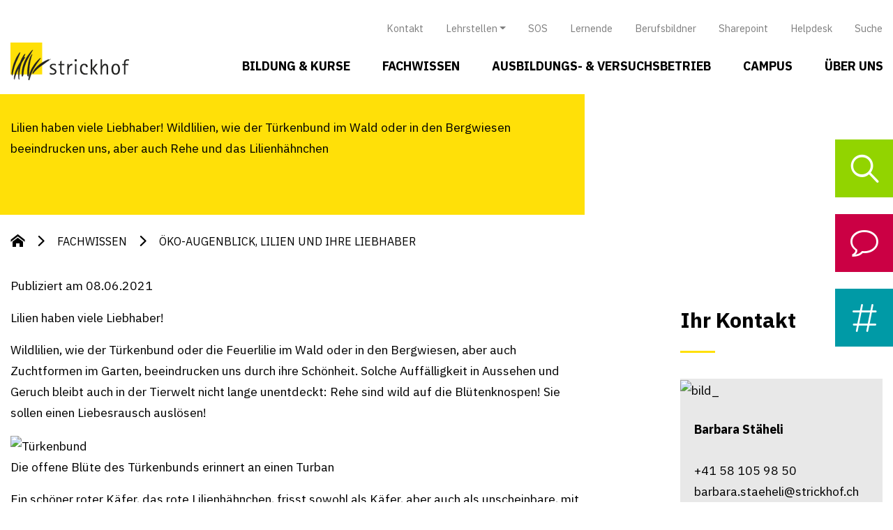

--- FILE ---
content_type: text/html; charset=UTF-8
request_url: https://www.strickhof.ch/publikationen/oeko-augenblick-lilien-und-ihre-liebhaber/
body_size: 16238
content:
<!DOCTYPE html>
<html lang="de" class="no-js no-svg">

<head>
	<meta charset="UTF-8">
	<meta name="viewport" content="width=device-width, initial-scale=1.0">
	<meta name="author" content="swipe GmbH, 8500 Frauenfeld, swipe.ch">
	<meta name="rating" content="General">
	<link rel="profile" href="http://gmpg.org/xfn/11">
	<script>!function(e,c){e[c]=e[c]+(e[c]&&" ")+"quform-js"}(document.documentElement,"className");</script><meta name='robots' content='index, follow, max-image-preview:large, max-snippet:-1, max-video-preview:-1' />

	<!-- This site is optimized with the Yoast SEO plugin v26.7 - https://yoast.com/wordpress/plugins/seo/ -->
	<title>Öko-Augenblick, Lilien und ihre Liebhaber - Strickhof</title>
	<link rel="canonical" href="https://www.strickhof.ch/publikationen/oeko-augenblick-lilien-und-ihre-liebhaber/" />
	<meta property="og:locale" content="de_DE" />
	<meta property="og:type" content="article" />
	<meta property="og:title" content="Öko-Augenblick, Lilien und ihre Liebhaber - Strickhof" />
	<meta property="og:url" content="https://www.strickhof.ch/publikationen/oeko-augenblick-lilien-und-ihre-liebhaber/" />
	<meta property="og:site_name" content="Strickhof" />
	<meta property="article:modified_time" content="2025-02-03T01:27:58+00:00" />
	<meta name="twitter:card" content="summary_large_image" />
	<script type="application/ld+json" class="yoast-schema-graph">{
	    "@context": "https://schema.org",
	    "@graph": [
	        {
	            "@type": "WebPage",
	            "@id": "https://www.strickhof.ch/publikationen/oeko-augenblick-lilien-und-ihre-liebhaber/",
	            "url": "https://www.strickhof.ch/publikationen/oeko-augenblick-lilien-und-ihre-liebhaber/",
	            "name": "Öko-Augenblick, Lilien und ihre Liebhaber - Strickhof",
	            "isPartOf": {
	                "@id": "https://www.strickhof.ch/#website"
	            },
	            "datePublished": "2021-06-08T00:00:00+00:00",
	            "dateModified": "2023-03-27T15:15:00+00:00",
	            "breadcrumb": {
	                "@id": "https://www.strickhof.ch/publikationen/oeko-augenblick-lilien-und-ihre-liebhaber/#breadcrumb"
	            },
	            "inLanguage": "de",
	            "potentialAction": [
	                {
	                    "@type": "ReadAction",
	                    "target": [
	                        "https://www.strickhof.ch/publikationen/oeko-augenblick-lilien-und-ihre-liebhaber/"
	                    ]
	                }
	            ]
	        },
	        {
	            "@type": "BreadcrumbList",
	            "@id": "https://www.strickhof.ch/publikationen/oeko-augenblick-lilien-und-ihre-liebhaber/#breadcrumb",
	            "itemListElement": [
	                {
	                    "@type": "ListItem",
	                    "position": 1,
	                    "name": "Startseite",
	                    "item": "https://www.strickhof.ch/"
	                },
	                {
	                    "@type": "ListItem",
	                    "position": 2,
	                    "name": "Öko-Augenblick, Lilien und ihre Liebhaber"
	                }
	            ]
	        },
	        {
	            "@type": "WebSite",
	            "@id": "https://www.strickhof.ch/#website",
	            "url": "https://www.strickhof.ch/",
	            "name": "Strickhof",
	            "description": "Wir sind das Kompetenzzentrum für Agrar-, Lebensmittel- und Hauswirtschaft.",
	            "potentialAction": [
	                {
	                    "@type": "SearchAction",
	                    "target": {
	                        "@type": "EntryPoint",
	                        "urlTemplate": "https://www.strickhof.ch/?s={search_term_string}"
	                    },
	                    "query-input": {
	                        "@type": "PropertyValueSpecification",
	                        "valueRequired": true,
	                        "valueName": "search_term_string"
	                    }
	                }
	            ],
	            "inLanguage": "de"
	        }
	    ]
	}</script>
	<!-- / Yoast SEO plugin. -->


<link rel='dns-prefetch' href='//cdn.jsdelivr.net' />
<link rel='dns-prefetch' href='//maps.googleapis.com' />
<link rel="alternate" type="application/rss+xml" title="Strickhof &raquo; Feed" href="https://www.strickhof.ch/feed/" />
<link rel="alternate" type="application/rss+xml" title="Strickhof &raquo; Kommentar-Feed" href="https://www.strickhof.ch/comments/feed/" />
<link rel="alternate" title="oEmbed (JSON)" type="application/json+oembed" href="https://www.strickhof.ch/wp-json/oembed/1.0/embed?url=https%3A%2F%2Fwww.strickhof.ch%2Fpublikationen%2Foeko-augenblick-lilien-und-ihre-liebhaber%2F" />
<link rel="alternate" title="oEmbed (XML)" type="text/xml+oembed" href="https://www.strickhof.ch/wp-json/oembed/1.0/embed?url=https%3A%2F%2Fwww.strickhof.ch%2Fpublikationen%2Foeko-augenblick-lilien-und-ihre-liebhaber%2F&#038;format=xml" />
<style id='wp-img-auto-sizes-contain-inline-css' type='text/css'>
img:is([sizes=auto i],[sizes^="auto," i]){contain-intrinsic-size:3000px 1500px}
/*# sourceURL=wp-img-auto-sizes-contain-inline-css */
</style>
<style id='wp-emoji-styles-inline-css' type='text/css'>

	img.wp-smiley, img.emoji {
		display: inline !important;
		border: none !important;
		box-shadow: none !important;
		height: 1em !important;
		width: 1em !important;
		margin: 0 0.07em !important;
		vertical-align: -0.1em !important;
		background: none !important;
		padding: 0 !important;
	}
/*# sourceURL=wp-emoji-styles-inline-css */
</style>
<style id='wp-block-library-inline-css' type='text/css'>
:root{--wp-block-synced-color:#7a00df;--wp-block-synced-color--rgb:122,0,223;--wp-bound-block-color:var(--wp-block-synced-color);--wp-editor-canvas-background:#ddd;--wp-admin-theme-color:#007cba;--wp-admin-theme-color--rgb:0,124,186;--wp-admin-theme-color-darker-10:#006ba1;--wp-admin-theme-color-darker-10--rgb:0,107,160.5;--wp-admin-theme-color-darker-20:#005a87;--wp-admin-theme-color-darker-20--rgb:0,90,135;--wp-admin-border-width-focus:2px}@media (min-resolution:192dpi){:root{--wp-admin-border-width-focus:1.5px}}.wp-element-button{cursor:pointer}:root .has-very-light-gray-background-color{background-color:#eee}:root .has-very-dark-gray-background-color{background-color:#313131}:root .has-very-light-gray-color{color:#eee}:root .has-very-dark-gray-color{color:#313131}:root .has-vivid-green-cyan-to-vivid-cyan-blue-gradient-background{background:linear-gradient(135deg,#00d084,#0693e3)}:root .has-purple-crush-gradient-background{background:linear-gradient(135deg,#34e2e4,#4721fb 50%,#ab1dfe)}:root .has-hazy-dawn-gradient-background{background:linear-gradient(135deg,#faaca8,#dad0ec)}:root .has-subdued-olive-gradient-background{background:linear-gradient(135deg,#fafae1,#67a671)}:root .has-atomic-cream-gradient-background{background:linear-gradient(135deg,#fdd79a,#004a59)}:root .has-nightshade-gradient-background{background:linear-gradient(135deg,#330968,#31cdcf)}:root .has-midnight-gradient-background{background:linear-gradient(135deg,#020381,#2874fc)}:root{--wp--preset--font-size--normal:16px;--wp--preset--font-size--huge:42px}.has-regular-font-size{font-size:1em}.has-larger-font-size{font-size:2.625em}.has-normal-font-size{font-size:var(--wp--preset--font-size--normal)}.has-huge-font-size{font-size:var(--wp--preset--font-size--huge)}.has-text-align-center{text-align:center}.has-text-align-left{text-align:left}.has-text-align-right{text-align:right}.has-fit-text{white-space:nowrap!important}#end-resizable-editor-section{display:none}.aligncenter{clear:both}.items-justified-left{justify-content:flex-start}.items-justified-center{justify-content:center}.items-justified-right{justify-content:flex-end}.items-justified-space-between{justify-content:space-between}.screen-reader-text{border:0;clip-path:inset(50%);height:1px;margin:-1px;overflow:hidden;padding:0;position:absolute;width:1px;word-wrap:normal!important}.screen-reader-text:focus{background-color:#ddd;clip-path:none;color:#444;display:block;font-size:1em;height:auto;left:5px;line-height:normal;padding:15px 23px 14px;text-decoration:none;top:5px;width:auto;z-index:100000}html :where(.has-border-color){border-style:solid}html :where([style*=border-top-color]){border-top-style:solid}html :where([style*=border-right-color]){border-right-style:solid}html :where([style*=border-bottom-color]){border-bottom-style:solid}html :where([style*=border-left-color]){border-left-style:solid}html :where([style*=border-width]){border-style:solid}html :where([style*=border-top-width]){border-top-style:solid}html :where([style*=border-right-width]){border-right-style:solid}html :where([style*=border-bottom-width]){border-bottom-style:solid}html :where([style*=border-left-width]){border-left-style:solid}html :where(img[class*=wp-image-]){height:auto;max-width:100%}:where(figure){margin:0 0 1em}html :where(.is-position-sticky){--wp-admin--admin-bar--position-offset:var(--wp-admin--admin-bar--height,0px)}@media screen and (max-width:600px){html :where(.is-position-sticky){--wp-admin--admin-bar--position-offset:0px}}

/*# sourceURL=wp-block-library-inline-css */
</style><style id='global-styles-inline-css' type='text/css'>
:root{--wp--preset--aspect-ratio--square: 1;--wp--preset--aspect-ratio--4-3: 4/3;--wp--preset--aspect-ratio--3-4: 3/4;--wp--preset--aspect-ratio--3-2: 3/2;--wp--preset--aspect-ratio--2-3: 2/3;--wp--preset--aspect-ratio--16-9: 16/9;--wp--preset--aspect-ratio--9-16: 9/16;--wp--preset--color--black: #000000;--wp--preset--color--cyan-bluish-gray: #abb8c3;--wp--preset--color--white: #ffffff;--wp--preset--color--pale-pink: #f78da7;--wp--preset--color--vivid-red: #cf2e2e;--wp--preset--color--luminous-vivid-orange: #ff6900;--wp--preset--color--luminous-vivid-amber: #fcb900;--wp--preset--color--light-green-cyan: #7bdcb5;--wp--preset--color--vivid-green-cyan: #00d084;--wp--preset--color--pale-cyan-blue: #8ed1fc;--wp--preset--color--vivid-cyan-blue: #0693e3;--wp--preset--color--vivid-purple: #9b51e0;--wp--preset--gradient--vivid-cyan-blue-to-vivid-purple: linear-gradient(135deg,rgb(6,147,227) 0%,rgb(155,81,224) 100%);--wp--preset--gradient--light-green-cyan-to-vivid-green-cyan: linear-gradient(135deg,rgb(122,220,180) 0%,rgb(0,208,130) 100%);--wp--preset--gradient--luminous-vivid-amber-to-luminous-vivid-orange: linear-gradient(135deg,rgb(252,185,0) 0%,rgb(255,105,0) 100%);--wp--preset--gradient--luminous-vivid-orange-to-vivid-red: linear-gradient(135deg,rgb(255,105,0) 0%,rgb(207,46,46) 100%);--wp--preset--gradient--very-light-gray-to-cyan-bluish-gray: linear-gradient(135deg,rgb(238,238,238) 0%,rgb(169,184,195) 100%);--wp--preset--gradient--cool-to-warm-spectrum: linear-gradient(135deg,rgb(74,234,220) 0%,rgb(151,120,209) 20%,rgb(207,42,186) 40%,rgb(238,44,130) 60%,rgb(251,105,98) 80%,rgb(254,248,76) 100%);--wp--preset--gradient--blush-light-purple: linear-gradient(135deg,rgb(255,206,236) 0%,rgb(152,150,240) 100%);--wp--preset--gradient--blush-bordeaux: linear-gradient(135deg,rgb(254,205,165) 0%,rgb(254,45,45) 50%,rgb(107,0,62) 100%);--wp--preset--gradient--luminous-dusk: linear-gradient(135deg,rgb(255,203,112) 0%,rgb(199,81,192) 50%,rgb(65,88,208) 100%);--wp--preset--gradient--pale-ocean: linear-gradient(135deg,rgb(255,245,203) 0%,rgb(182,227,212) 50%,rgb(51,167,181) 100%);--wp--preset--gradient--electric-grass: linear-gradient(135deg,rgb(202,248,128) 0%,rgb(113,206,126) 100%);--wp--preset--gradient--midnight: linear-gradient(135deg,rgb(2,3,129) 0%,rgb(40,116,252) 100%);--wp--preset--font-size--small: 13px;--wp--preset--font-size--medium: 20px;--wp--preset--font-size--large: 36px;--wp--preset--font-size--x-large: 42px;--wp--preset--spacing--20: 0.44rem;--wp--preset--spacing--30: 0.67rem;--wp--preset--spacing--40: 1rem;--wp--preset--spacing--50: 1.5rem;--wp--preset--spacing--60: 2.25rem;--wp--preset--spacing--70: 3.38rem;--wp--preset--spacing--80: 5.06rem;--wp--preset--shadow--natural: 6px 6px 9px rgba(0, 0, 0, 0.2);--wp--preset--shadow--deep: 12px 12px 50px rgba(0, 0, 0, 0.4);--wp--preset--shadow--sharp: 6px 6px 0px rgba(0, 0, 0, 0.2);--wp--preset--shadow--outlined: 6px 6px 0px -3px rgb(255, 255, 255), 6px 6px rgb(0, 0, 0);--wp--preset--shadow--crisp: 6px 6px 0px rgb(0, 0, 0);}:where(.is-layout-flex){gap: 0.5em;}:where(.is-layout-grid){gap: 0.5em;}body .is-layout-flex{display: flex;}.is-layout-flex{flex-wrap: wrap;align-items: center;}.is-layout-flex > :is(*, div){margin: 0;}body .is-layout-grid{display: grid;}.is-layout-grid > :is(*, div){margin: 0;}:where(.wp-block-columns.is-layout-flex){gap: 2em;}:where(.wp-block-columns.is-layout-grid){gap: 2em;}:where(.wp-block-post-template.is-layout-flex){gap: 1.25em;}:where(.wp-block-post-template.is-layout-grid){gap: 1.25em;}.has-black-color{color: var(--wp--preset--color--black) !important;}.has-cyan-bluish-gray-color{color: var(--wp--preset--color--cyan-bluish-gray) !important;}.has-white-color{color: var(--wp--preset--color--white) !important;}.has-pale-pink-color{color: var(--wp--preset--color--pale-pink) !important;}.has-vivid-red-color{color: var(--wp--preset--color--vivid-red) !important;}.has-luminous-vivid-orange-color{color: var(--wp--preset--color--luminous-vivid-orange) !important;}.has-luminous-vivid-amber-color{color: var(--wp--preset--color--luminous-vivid-amber) !important;}.has-light-green-cyan-color{color: var(--wp--preset--color--light-green-cyan) !important;}.has-vivid-green-cyan-color{color: var(--wp--preset--color--vivid-green-cyan) !important;}.has-pale-cyan-blue-color{color: var(--wp--preset--color--pale-cyan-blue) !important;}.has-vivid-cyan-blue-color{color: var(--wp--preset--color--vivid-cyan-blue) !important;}.has-vivid-purple-color{color: var(--wp--preset--color--vivid-purple) !important;}.has-black-background-color{background-color: var(--wp--preset--color--black) !important;}.has-cyan-bluish-gray-background-color{background-color: var(--wp--preset--color--cyan-bluish-gray) !important;}.has-white-background-color{background-color: var(--wp--preset--color--white) !important;}.has-pale-pink-background-color{background-color: var(--wp--preset--color--pale-pink) !important;}.has-vivid-red-background-color{background-color: var(--wp--preset--color--vivid-red) !important;}.has-luminous-vivid-orange-background-color{background-color: var(--wp--preset--color--luminous-vivid-orange) !important;}.has-luminous-vivid-amber-background-color{background-color: var(--wp--preset--color--luminous-vivid-amber) !important;}.has-light-green-cyan-background-color{background-color: var(--wp--preset--color--light-green-cyan) !important;}.has-vivid-green-cyan-background-color{background-color: var(--wp--preset--color--vivid-green-cyan) !important;}.has-pale-cyan-blue-background-color{background-color: var(--wp--preset--color--pale-cyan-blue) !important;}.has-vivid-cyan-blue-background-color{background-color: var(--wp--preset--color--vivid-cyan-blue) !important;}.has-vivid-purple-background-color{background-color: var(--wp--preset--color--vivid-purple) !important;}.has-black-border-color{border-color: var(--wp--preset--color--black) !important;}.has-cyan-bluish-gray-border-color{border-color: var(--wp--preset--color--cyan-bluish-gray) !important;}.has-white-border-color{border-color: var(--wp--preset--color--white) !important;}.has-pale-pink-border-color{border-color: var(--wp--preset--color--pale-pink) !important;}.has-vivid-red-border-color{border-color: var(--wp--preset--color--vivid-red) !important;}.has-luminous-vivid-orange-border-color{border-color: var(--wp--preset--color--luminous-vivid-orange) !important;}.has-luminous-vivid-amber-border-color{border-color: var(--wp--preset--color--luminous-vivid-amber) !important;}.has-light-green-cyan-border-color{border-color: var(--wp--preset--color--light-green-cyan) !important;}.has-vivid-green-cyan-border-color{border-color: var(--wp--preset--color--vivid-green-cyan) !important;}.has-pale-cyan-blue-border-color{border-color: var(--wp--preset--color--pale-cyan-blue) !important;}.has-vivid-cyan-blue-border-color{border-color: var(--wp--preset--color--vivid-cyan-blue) !important;}.has-vivid-purple-border-color{border-color: var(--wp--preset--color--vivid-purple) !important;}.has-vivid-cyan-blue-to-vivid-purple-gradient-background{background: var(--wp--preset--gradient--vivid-cyan-blue-to-vivid-purple) !important;}.has-light-green-cyan-to-vivid-green-cyan-gradient-background{background: var(--wp--preset--gradient--light-green-cyan-to-vivid-green-cyan) !important;}.has-luminous-vivid-amber-to-luminous-vivid-orange-gradient-background{background: var(--wp--preset--gradient--luminous-vivid-amber-to-luminous-vivid-orange) !important;}.has-luminous-vivid-orange-to-vivid-red-gradient-background{background: var(--wp--preset--gradient--luminous-vivid-orange-to-vivid-red) !important;}.has-very-light-gray-to-cyan-bluish-gray-gradient-background{background: var(--wp--preset--gradient--very-light-gray-to-cyan-bluish-gray) !important;}.has-cool-to-warm-spectrum-gradient-background{background: var(--wp--preset--gradient--cool-to-warm-spectrum) !important;}.has-blush-light-purple-gradient-background{background: var(--wp--preset--gradient--blush-light-purple) !important;}.has-blush-bordeaux-gradient-background{background: var(--wp--preset--gradient--blush-bordeaux) !important;}.has-luminous-dusk-gradient-background{background: var(--wp--preset--gradient--luminous-dusk) !important;}.has-pale-ocean-gradient-background{background: var(--wp--preset--gradient--pale-ocean) !important;}.has-electric-grass-gradient-background{background: var(--wp--preset--gradient--electric-grass) !important;}.has-midnight-gradient-background{background: var(--wp--preset--gradient--midnight) !important;}.has-small-font-size{font-size: var(--wp--preset--font-size--small) !important;}.has-medium-font-size{font-size: var(--wp--preset--font-size--medium) !important;}.has-large-font-size{font-size: var(--wp--preset--font-size--large) !important;}.has-x-large-font-size{font-size: var(--wp--preset--font-size--x-large) !important;}
/*# sourceURL=global-styles-inline-css */
</style>

<style id='classic-theme-styles-inline-css' type='text/css'>
/*! This file is auto-generated */
.wp-block-button__link{color:#fff;background-color:#32373c;border-radius:9999px;box-shadow:none;text-decoration:none;padding:calc(.667em + 2px) calc(1.333em + 2px);font-size:1.125em}.wp-block-file__button{background:#32373c;color:#fff;text-decoration:none}
/*# sourceURL=/wp-includes/css/classic-themes.min.css */
</style>
<link rel='stylesheet' id='strickhof-redaktionssystem-css' href='https://www.strickhof.ch/wp-content/plugins/strickhof-redaktionssystem/public/css/strickhof-redaktionssystem-public.css?ver=1.0.0' type='text/css' media='all' />
<link rel='stylesheet' id='quform-css' href='https://www.strickhof.ch/wp-content/plugins/quform/cache/quform.css?ver=1767879169' type='text/css' media='all' />
<link rel='stylesheet' id='block-header-css' href='https://www.strickhof.ch/wp-content/themes/strickhof/template-parts/blocks/header/header.min.css?ver=6.9' type='text/css' media='all' />
<link rel='stylesheet' id='block-beliebte-themen-css' href='https://www.strickhof.ch/wp-content/themes/strickhof/template-parts/blocks/beliebte-themen/beliebte-themen.min.css?ver=6.9' type='text/css' media='all' />
<link rel='stylesheet' id='block-inhaltsmodul-css' href='https://www.strickhof.ch/wp-content/themes/strickhof/template-parts/blocks/inhaltsmodul/inhaltsmodul.min.css?ver=6.9' type='text/css' media='all' />
<link rel='stylesheet' id='bootstrap-css' href='https://www.strickhof.ch/wp-content/themes/strickhof/assets/vendor/bootstrap/css/bootstrap.min.css?ver=6.9' type='text/css' media='all' />
<link rel='stylesheet' id='fontawesome-css' href='https://www.strickhof.ch/wp-content/themes/strickhof/assets/vendor/fontawesome/css/all.min.css?ver=6.9' type='text/css' media='all' />
<link rel='stylesheet' id='hamburgers-css' href='https://www.strickhof.ch/wp-content/themes/strickhof/assets/vendor/hamburgers/hamburgers.min.css?ver=6.9' type='text/css' media='all' />
<link rel='stylesheet' id='swiper-css' href='https://www.strickhof.ch/wp-content/themes/strickhof/assets/vendor/swiper/css/swiper.min.css?ver=6.9' type='text/css' media='all' />
<link rel='stylesheet' id='select2-css' href='https://www.strickhof.ch/wp-content/themes/strickhof/assets/vendor/select2/css/select2.min.css?ver=6.9' type='text/css' media='all' />
<link rel='stylesheet' id='datepicker-css' href='https://www.strickhof.ch/wp-content/themes/strickhof/assets/vendor/datepicker/datepicker.min.css?ver=6.9' type='text/css' media='all' />
<link rel='stylesheet' id='flipbook-css' href='https://www.strickhof.ch/wp-content/themes/strickhof/assets/vendor/flipbook/flipbook.style.css?ver=6.9' type='text/css' media='all' />
<link rel='stylesheet' id='style-css' href='https://www.strickhof.ch/wp-content/themes/strickhof/assets/css/style.min.css?ver=6.9' type='text/css' media='all' />
<script type="text/javascript" src="https://www.strickhof.ch/wp-includes/js/jquery/jquery.min.js?ver=3.7.1" id="jquery-core-js"></script>
<script type="text/javascript" src="https://www.strickhof.ch/wp-includes/js/jquery/jquery-migrate.min.js?ver=3.4.1" id="jquery-migrate-js"></script>
<script type="text/javascript" src="https://www.strickhof.ch/wp-content/plugins/strickhof-redaktionssystem/public/js/strickhof-redaktionssystem-public.js?ver=1.0.0" id="strickhof-redaktionssystem-js"></script>
<script type="text/javascript" src="//cdn.jsdelivr.net/npm/popper.js@1.16.0/dist/umd/popper.min.js?ver=6.9" id="popper-js"></script>
<script type="text/javascript" src="https://www.strickhof.ch/wp-content/themes/strickhof/assets/vendor/bootstrap/js/bootstrap.min.js?ver=6.9" id="bootstrap-js"></script>
<script type="text/javascript" src="https://www.strickhof.ch/wp-content/themes/strickhof/assets/vendor/swiper/js/swiper.min.js?ver=6.9" id="swiper-js"></script>
<script type="text/javascript" src="https://www.strickhof.ch/wp-content/themes/strickhof/assets/vendor/svg-inject/svg-inject.min.js?ver=6.9" id="svg-inject-js"></script>
<script type="text/javascript" src="https://www.strickhof.ch/wp-content/themes/strickhof/assets/vendor/datepicker/datepicker.min.js?ver=6.9" id="datepicker-js"></script>
<script type="text/javascript" src="https://www.strickhof.ch/wp-content/themes/strickhof/assets/vendor/datepicker/datepicker.de-DE.js?ver=6.9" id="datepicker_de-DE-js"></script>
<script type="text/javascript" src="https://www.strickhof.ch/wp-content/themes/strickhof/assets/vendor/flipbook/flipbook.min.js?ver=6.9" id="flipbook-js"></script>
<script type="text/javascript" src="https://www.strickhof.ch/wp-content/themes/strickhof/node_modules/jquery-validation/dist/jquery.validate.min.js?ver=6.9" id="validate-js"></script>
<script type="text/javascript" src="https://www.strickhof.ch/wp-content/themes/strickhof/node_modules/jquery-validation/dist/additional-methods.min.js?ver=6.9" id="validate-additional-js"></script>
<script type="text/javascript" id="ajax-script-js-extra">
/* <![CDATA[ */
var my_ajax_object = {"ajax_url":"https://www.strickhof.ch/wp-admin/admin-ajax.php"};
//# sourceURL=ajax-script-js-extra
/* ]]> */
</script>
<script type="text/javascript" src="https://www.strickhof.ch/wp-content/themes/strickhof/assets/js/ajax-script.js?ver=6.9" id="ajax-script-js"></script>
<link rel="https://api.w.org/" href="https://www.strickhof.ch/wp-json/" /><link rel="EditURI" type="application/rsd+xml" title="RSD" href="https://www.strickhof.ch/xmlrpc.php?rsd" />
<meta name="generator" content="WordPress 6.9" />
<link rel='shortlink' href='https://www.strickhof.ch/?p=49609' />
<link rel="icon" href="https://www.strickhof.ch/wp-content/uploads/2020/06/cropped-Strickhof-Favicon-32x32.png" sizes="32x32" />
<link rel="icon" href="https://www.strickhof.ch/wp-content/uploads/2020/06/cropped-Strickhof-Favicon-192x192.png" sizes="192x192" />
<link rel="apple-touch-icon" href="https://www.strickhof.ch/wp-content/uploads/2020/06/cropped-Strickhof-Favicon-180x180.png" />
<meta name="msapplication-TileImage" content="https://www.strickhof.ch/wp-content/uploads/2020/06/cropped-Strickhof-Favicon-270x270.png" />
	<!-- Google Tag Manager -->
	<script>
		(function(w, d, s, l, i) {
			w[l] = w[l] || [];
			w[l].push({
				'gtm.start': new Date().getTime(),
				event: 'gtm.js'
			});
			var f = d.getElementsByTagName(s)[0],
				j = d.createElement(s),
				dl = l != 'dataLayer' ? '&l=' + l : '';
			j.async = true;
			j.src =
				'https://www.googletagmanager.com/gtm.js?id=' + i + dl;
			f.parentNode.insertBefore(j, f);
		})(window, document, 'script', 'dataLayer', 'GTM-N294LD2');
	</script>
	<!-- End Google Tag Manager -->



</head>

<body class="wp-singular publikationen-template-default single single-publikationen postid-49609 wp-theme-strickhof">
	<!-- Google Tag Manager (noscript) -->
	<noscript><iframe src="https://www.googletagmanager.com/ns.html?id=GTM-N294LD2" height="0" width="0" style="display:none;visibility:hidden"></iframe></noscript>
	<!-- End Google Tag Manager (noscript) -->

	<header class="fixed-top">
		<div class="container">
			<div id="top-menu" class="menu-top-menue-container"><ul id="menu-top-menue" class="navbar-nav top-menu-container ml-auto"><li id="menu-item-8520" class="menu-item menu-item-type-post_type menu-item-object-page level-0 menu-item-8520 nav-item"><a href="https://www.strickhof.ch/ueber-uns/standorte-anfahrt/" class="nav-link">Kontakt</a></li>
<li id="menu-item-43212" class="menu-item menu-item-type-custom menu-item-object-custom menu-item-has-children level-0 menu-item-43212 nav-item dropdown"><a href="#" class="nav-link dropdown-toggle" data-toggle="dropdown">Lehrstellen</a>
<div class="dropdown-menu">
<a href="https://www.yousty.ch/de-CH/lehrstellen/firmen/839589-strickhof" class=" dropdown-item">Strickhof Lehrstellen</a><a href="https://www.strickhof.ch/lehrstellendatenbanken/" class=" dropdown-item">Lehrstellendatenbanken</a></div>
</li>
<li id="menu-item-50831" class="menu-item menu-item-type-post_type menu-item-object-page level-0 menu-item-50831 nav-item"><a href="https://www.strickhof.ch/sos/" class="nav-link">SOS</a></li>
<li id="menu-item-19" class="menu-item menu-item-type-post_type menu-item-object-page level-0 menu-item-19 nav-item"><a href="https://www.strickhof.ch/campus/schulbetrieb/lernende/" class="nav-link">Lernende</a></li>
<li id="menu-item-18" class="menu-item menu-item-type-post_type menu-item-object-page level-0 menu-item-18 nav-item"><a href="https://www.strickhof.ch/campus/schulbetrieb/berufsbildner/" class="nav-link">Berufsbildner</a></li>
<li id="menu-item-22" class="menu-item menu-item-type-custom menu-item-object-custom level-0 menu-item-22 nav-item"><a href="https://portal.strickhof.ch" class="nav-link">Sharepoint</a></li>
<li id="menu-item-67235" class="menu-item menu-item-type-post_type menu-item-object-page level-0 menu-item-67235 nav-item"><a href="https://www.strickhof.ch/helpdesk/" class="nav-link">Helpdesk</a></li>
<li id="menu-item-45507" class="menu-item menu-item-type-post_type menu-item-object-page level-0 menu-item-45507 nav-item"><a href="https://www.strickhof.ch/suche/" class="nav-link">Suche</a></li>
</ul></div>		</div>

		<div class="container">

			<nav class="navbar navbar-expand-lg navbar-light">
				<a class="navbar-brand" href="https://www.strickhof.ch">
					<img class="logo" src="https://www.strickhof.ch/wp-content/themes/strickhof/assets/images/logo_strickhof.svg">
				</a>


				<button class="navbar-toggler hamburger hamburger--slider" type="button">
					<span class="hamburger-box">
						<span class="hamburger-inner"></span>
					</span>
				</button>


				<div class="menu-wrapper">

					<div class="before-menu d-lg-none">
						<form action="/" method="get">
							<button type="submit" id="searchSubmitMobile" value=""><span class="icon-lupe"></span></button>
							<input type="text" placeholder="Suche" name="s" id="searchMobile" value="" class="form-control" />
						</form>
					</div>


					<div id="main-menu" class="navbar-collapse"><ul id="menu-menue" class="navbar-nav menu-container ml-auto"><li id="menu-item-40964" class="menu-item menu-item-type-post_type menu-item-object-page menu-item-has-children level-0 menu-item-40964"><a href="https://www.strickhof.ch/bildung-kurse/">Bildung &#038; Kurse</a>
<ul class="sub-menu">
	<li id="menu-item-42944" class="menu-item menu-item-type-post_type menu-item-object-page level-1 d-lg-none menu-item-42944"><a href="https://www.strickhof.ch/bildung-kurse/">Übersicht</a></li>
	<li id="menu-item-40965" class="menu-item menu-item-type-post_type menu-item-object-page menu-item-has-children level-1 menu-item-40965"><a href="https://www.strickhof.ch/bildung-kurse/grundausbildung/">Grundausbildung</a>
	<ul class="sub-menu">
		<li id="menu-item-42081" class="menu-item menu-item-type-post_type menu-item-object-page level-2 d-lg-none menu-item-42081"><a href="https://www.strickhof.ch/bildung-kurse/grundausbildung/">Übersicht</a></li>
		<li id="menu-item-40966" class="menu-item menu-item-type-post_type menu-item-object-page level-2 menu-item-40966"><a href="https://www.strickhof.ch/bildung-kurse/grundausbildung/landwirt-efz/">Landwirt/in EFZ</a></li>
		<li id="menu-item-40967" class="menu-item menu-item-type-post_type menu-item-object-page level-2 menu-item-40967"><a href="https://www.strickhof.ch/bildung-kurse/grundausbildung/agrarpraktiker-eba/">Agrarpraktiker/in EBA</a></li>
		<li id="menu-item-40968" class="menu-item menu-item-type-post_type menu-item-object-page level-2 unterteiler menu-item-40968"><a href="https://www.strickhof.ch/bildung-kurse/grundausbildung/obstfachmann-efz/">Obstfachmann/frau EFZ</a></li>
		<li id="menu-item-40971" class="menu-item menu-item-type-post_type menu-item-object-page level-2 menu-item-40971"><a href="https://www.strickhof.ch/bildung-kurse/grundausbildung/lebensmitteltechnologe-efz/">Lebensmitteltechnologe/in EFZ</a></li>
		<li id="menu-item-40972" class="menu-item menu-item-type-post_type menu-item-object-page level-2 menu-item-40972"><a href="https://www.strickhof.ch/bildung-kurse/grundausbildung/lebensmittelpraktiker-eba/">Lebensmittelpraktiker/in EBA</a></li>
		<li id="menu-item-69961" class="menu-item menu-item-type-post_type menu-item-object-page level-2 menu-item-69961"><a href="https://www.strickhof.ch/bildung-kurse/grundausbildung/brau-und-getraenketechnologe-in-efz/">Brau- und Getränketechnologe/in EFZ</a></li>
		<li id="menu-item-73500" class="menu-item menu-item-type-post_type menu-item-object-page level-2 unterteiler menu-item-73500"><a href="https://www.strickhof.ch/bildung-kurse/grundausbildung/weinfachmann-fachfrau-efz/">Weinfachmann/-fachfrau EFZ</a></li>
		<li id="menu-item-40973" class="menu-item menu-item-type-post_type menu-item-object-page level-2 menu-item-40973"><a href="https://www.strickhof.ch/bildung-kurse/grundausbildung/pferdefachmann-efz/">Pferdefachmann/frau EFZ</a></li>
		<li id="menu-item-40974" class="menu-item menu-item-type-post_type menu-item-object-page level-2 menu-item-40974"><a href="https://www.strickhof.ch/bildung-kurse/grundausbildung/pferdewart-eba/">Pferdewart/in EBA</a></li>
		<li id="menu-item-40975" class="menu-item menu-item-type-post_type menu-item-object-page level-2 menu-item-40975"><a href="https://www.strickhof.ch/bildung-kurse/grundausbildung/tierpfleger-efz/">Tierpfleger/in EFZ</a></li>
		<li id="menu-item-40976" class="menu-item menu-item-type-post_type menu-item-object-page level-2 unterteiler menu-item-40976"><a href="https://www.strickhof.ch/bildung-kurse/grundausbildung/hofmitarbeiter-pra/">Hofmitarbeiter/in PrA</a></li>
		<li id="menu-item-40977" class="menu-item menu-item-type-post_type menu-item-object-page level-2 unterteiler menu-item-40977"><a href="https://www.strickhof.ch/bildung-kurse/grundausbildung/gaertner-efz/">Gärtner/in EFZ</a></li>
		<li id="menu-item-40978" class="menu-item menu-item-type-post_type menu-item-object-page level-2 menu-item-40978"><a href="https://www.strickhof.ch/bildung-kurse/grundausbildung/fachmann-gesundheit-efz/">Fachmann/frau Gesundheit EFZ</a></li>
	</ul>
</li>
	<li id="menu-item-40979" class="menu-item menu-item-type-post_type menu-item-object-page menu-item-has-children level-1 menu-item-40979"><a href="https://www.strickhof.ch/bildung-kurse/bms/">BMS</a>
	<ul class="sub-menu">
		<li id="menu-item-42083" class="menu-item menu-item-type-post_type menu-item-object-page level-2 d-lg-none menu-item-42083"><a href="https://www.strickhof.ch/bildung-kurse/bms/">Übersicht</a></li>
		<li id="menu-item-62309" class="menu-item menu-item-type-post_type menu-item-object-page level-2 menu-item-62309"><a href="https://www.strickhof.ch/bms-aufnahmebedingungen/">Aufnahme</a></li>
		<li id="menu-item-62310" class="menu-item menu-item-type-post_type menu-item-object-page level-2 menu-item-62310"><a href="https://www.strickhof.ch/bms-vorbereitungskurs-aufnahmepruefung/">Vorbereitungskurs Aufnahmeprüfung</a></li>
		<li id="menu-item-40980" class="menu-item menu-item-type-post_type menu-item-object-page level-2 menu-item-40980"><a href="https://www.strickhof.ch/bildung-kurse/bms/bm1-3-jahre/">BM1 während der Lehre</a></li>
		<li id="menu-item-40982" class="menu-item menu-item-type-post_type menu-item-object-page level-2 unterteiler menu-item-40982"><a href="https://www.strickhof.ch/bildung-kurse/bms/bm1-fuer-lebensmitteltechnologen/">BM1 für Lebensmitteltechnologen</a></li>
		<li id="menu-item-40983" class="menu-item menu-item-type-post_type menu-item-object-page level-2 menu-item-40983"><a href="https://www.strickhof.ch/bildung-kurse/bms/bm2-1-jahr/">BM2 (1 Jahr)</a></li>
		<li id="menu-item-40984" class="menu-item menu-item-type-post_type menu-item-object-page level-2 unterteiler menu-item-40984"><a href="https://www.strickhof.ch/bildung-kurse/bms/bm2-2-jahre/">BM2 (2 Jahre)</a></li>
		<li id="menu-item-40986" class="menu-item menu-item-type-post_type menu-item-object-page level-2 menu-item-40986"><a href="https://www.strickhof.ch/bildung-kurse/bms/studium-nach-der-bms/">Studium nach der BMS</a></li>
		<li id="menu-item-40987" class="menu-item menu-item-type-post_type menu-item-object-page level-2 unterteiler menu-item-40987"><a href="https://www.strickhof.ch/bildung-kurse/bms/kooperation-mit-der-zhaw/">Kooperation mit der ZHAW – Zulassungsprüfung</a></li>
		<li id="menu-item-46191" class="menu-item menu-item-type-post_type menu-item-object-page level-2 menu-item-46191"><a href="https://www.strickhof.ch/bm-blog-bms-erleben/">BM-Blog / BMS (er)leben</a></li>
	</ul>
</li>
	<li id="menu-item-40988" class="menu-item menu-item-type-post_type menu-item-object-page menu-item-has-children level-1 menu-item-40988"><a href="https://www.strickhof.ch/bildung-kurse/weiterbildung/">Höhere Berufsbildung</a>
	<ul class="sub-menu">
		<li id="menu-item-42086" class="menu-item menu-item-type-post_type menu-item-object-page level-2 d-lg-none menu-item-42086"><a href="https://www.strickhof.ch/bildung-kurse/weiterbildung/">Übersicht</a></li>
		<li id="menu-item-49241" class="menu-item menu-item-type-post_type menu-item-object-page level-2 menu-item-49241"><a href="https://www.strickhof.ch/bildung-kurse/weiterbildung/baeuerin-baeuerlicher-haushaltleiter/">Bäuerin / Bäuerlicher Haushaltleiter</a></li>
		<li id="menu-item-49242" class="menu-item menu-item-type-post_type menu-item-object-page level-2 menu-item-49242"><a href="https://www.strickhof.ch/bildung-kurse/weiterbildung/facility-management/">Facility Management</a></li>
		<li id="menu-item-49245" class="menu-item menu-item-type-post_type menu-item-object-page level-2 menu-item-49245"><a href="https://www.strickhof.ch/bildung-kurse/weiterbildung/landwirtschaft/">Landwirtschaft</a></li>
		<li id="menu-item-49243" class="menu-item menu-item-type-post_type menu-item-object-page level-2 menu-item-49243"><a href="https://www.strickhof.ch/bildung-kurse/weiterbildung/lebensmitteltechnologie/">Lebensmitteltechnologie</a></li>
		<li id="menu-item-49244" class="menu-item menu-item-type-post_type menu-item-object-page level-2 menu-item-49244"><a href="https://www.strickhof.ch/bildung-kurse/weiterbildung/obstbau/">Obstbau</a></li>
		<li id="menu-item-40996" class="menu-item menu-item-type-post_type menu-item-object-page level-2 menu-item-40996"><a href="https://www.strickhof.ch/bildung-kurse/weiterbildung/weinbautechniker-hf/">Weinbau</a></li>
	</ul>
</li>
	<li id="menu-item-41005" class="menu-item menu-item-type-post_type menu-item-object-page level-1 menu-item-41005"><a href="https://www.strickhof.ch/bildung-kurse/kurse/">Kurse</a></li>
	<li id="menu-item-41006" class="menu-item menu-item-type-post_type menu-item-object-page menu-item-has-children level-1 menu-item-41006"><a href="https://www.strickhof.ch/bildung-kurse/hauswirtschaft-an-mittelschulen/">Hauswirtschaft an Mittelschulen</a>
	<ul class="sub-menu">
		<li id="menu-item-42087" class="menu-item menu-item-type-post_type menu-item-object-page level-2 d-lg-none menu-item-42087"><a href="https://www.strickhof.ch/bildung-kurse/hauswirtschaft-an-mittelschulen/">Übersicht</a></li>
		<li id="menu-item-41007" class="menu-item menu-item-type-post_type menu-item-object-page level-2 menu-item-41007"><a href="https://www.strickhof.ch/bildung-kurse/hauswirtschaft-an-mittelschulen/kurszentren/">Kurszentren</a></li>
	</ul>
</li>
</ul>
</li>
<li id="menu-item-41008" class="menu-item menu-item-type-post_type menu-item-object-page menu-item-has-children level-0 menu-item-41008"><a href="https://www.strickhof.ch/fachwissen/">Fachwissen</a>
<ul class="sub-menu">
	<li id="menu-item-42945" class="menu-item menu-item-type-post_type menu-item-object-page level-1 d-lg-none menu-item-42945"><a href="https://www.strickhof.ch/fachwissen/">Übersicht</a></li>
	<li id="menu-item-41009" class="menu-item menu-item-type-post_type menu-item-object-page menu-item-has-children level-1 menu-item-41009"><a href="https://www.strickhof.ch/fachwissen/acker-futterbau/">Acker- &#038; Futterbau</a>
	<ul class="sub-menu">
		<li id="menu-item-41010" class="menu-item menu-item-type-post_type menu-item-object-page level-2 unterteiler menu-item-41010"><a href="https://www.strickhof.ch/fachwissen/acker-futterbau/uebersicht/">Übersicht</a></li>
		<li id="menu-item-41011" class="menu-item menu-item-type-post_type menu-item-object-page level-2 menu-item-41011"><a href="https://www.strickhof.ch/fachwissen/acker-futterbau/fachkurse/">Fachkurse</a></li>
		<li id="menu-item-41012" class="menu-item menu-item-type-post_type menu-item-object-page level-2 menu-item-41012"><a href="https://www.strickhof.ch/fachwissen/acker-futterbau/wissen/">Wissen</a></li>
		<li id="menu-item-41013" class="menu-item menu-item-type-post_type menu-item-object-page level-2 menu-item-41013"><a href="https://www.strickhof.ch/fachwissen/acker-futterbau/gesetze-richtlinien/">Gesetze &#038; Richtlinien</a></li>
	</ul>
</li>
	<li id="menu-item-41014" class="menu-item menu-item-type-post_type menu-item-object-page menu-item-has-children level-1 menu-item-41014"><a href="https://www.strickhof.ch/fachwissen/agrartechnik-digitalisierung/">Agrartechnik &#038; Digitalisierung</a>
	<ul class="sub-menu">
		<li id="menu-item-41015" class="menu-item menu-item-type-post_type menu-item-object-page level-2 unterteiler menu-item-41015"><a href="https://www.strickhof.ch/fachwissen/agrartechnik-digitalisierung/uebersicht/">Übersicht</a></li>
		<li id="menu-item-41016" class="menu-item menu-item-type-post_type menu-item-object-page level-2 menu-item-41016"><a href="https://www.strickhof.ch/fachwissen/agrartechnik-digitalisierung/fachkurse/">Fachkurse</a></li>
		<li id="menu-item-41017" class="menu-item menu-item-type-post_type menu-item-object-page level-2 menu-item-41017"><a href="https://www.strickhof.ch/fachwissen/agrartechnik-digitalisierung/wissen/">Wissen</a></li>
		<li id="menu-item-41018" class="menu-item menu-item-type-post_type menu-item-object-page level-2 menu-item-41018"><a href="https://www.strickhof.ch/fachwissen/agrartechnik-digitalisierung/gesetze-richtlinien/">Gesetze &#038; Richtlinien</a></li>
	</ul>
</li>
	<li id="menu-item-41041" class="menu-item menu-item-type-post_type menu-item-object-page menu-item-has-children level-1 menu-item-41041"><a href="https://www.strickhof.ch/fachwissen/betriebsentwicklung/">Betriebsentwicklung</a>
	<ul class="sub-menu">
		<li id="menu-item-41042" class="menu-item menu-item-type-post_type menu-item-object-page level-2 unterteiler menu-item-41042"><a href="https://www.strickhof.ch/fachwissen/betriebsentwicklung/uebersicht/">Übersicht</a></li>
		<li id="menu-item-41043" class="menu-item menu-item-type-post_type menu-item-object-page level-2 menu-item-41043"><a href="https://www.strickhof.ch/fachwissen/betriebsentwicklung/fachkurse/">Fachkurse</a></li>
		<li id="menu-item-41044" class="menu-item menu-item-type-post_type menu-item-object-page level-2 menu-item-41044"><a href="https://www.strickhof.ch/fachwissen/betriebsentwicklung/wissen/">Aktuelles</a></li>
		<li id="menu-item-57213" class="menu-item menu-item-type-post_type menu-item-object-page level-2 menu-item-57213"><a href="https://www.strickhof.ch/fachwissen/betriebsentwicklung/arbeitskreis-im-bereich-betriebsentwicklung/">Arbeitskreise</a></li>
		<li id="menu-item-57212" class="menu-item menu-item-type-post_type menu-item-object-page level-2 menu-item-57212"><a href="https://www.strickhof.ch/fachwissen/betriebsentwicklung/beratung-und-coaching/">Beratung und Coaching</a></li>
	</ul>
</li>
	<li id="menu-item-41019" class="menu-item menu-item-type-post_type menu-item-object-page menu-item-has-children level-1 menu-item-41019"><a href="https://www.strickhof.ch/fachwissen/biodiversitaetsfoerderung/">Biodiversitätsförderung</a>
	<ul class="sub-menu">
		<li id="menu-item-41020" class="menu-item menu-item-type-post_type menu-item-object-page level-2 unterteiler menu-item-41020"><a href="https://www.strickhof.ch/fachwissen/biodiversitaetsfoerderung/uebersicht/">Übersicht</a></li>
		<li id="menu-item-41021" class="menu-item menu-item-type-post_type menu-item-object-page level-2 menu-item-41021"><a href="https://www.strickhof.ch/fachwissen/biodiversitaetsfoerderung/fachkurse/">Fachkurse</a></li>
		<li id="menu-item-41022" class="menu-item menu-item-type-post_type menu-item-object-page level-2 menu-item-41022"><a href="https://www.strickhof.ch/fachwissen/biodiversitaetsfoerderung/wissen/">Wissen</a></li>
	</ul>
</li>
	<li id="menu-item-43194" class="menu-item menu-item-type-post_type menu-item-object-page menu-item-has-children level-1 menu-item-43194"><a href="https://www.strickhof.ch/fachwissen/biolandbau/uebersicht/">Biolandbau</a>
	<ul class="sub-menu">
		<li id="menu-item-41024" class="menu-item menu-item-type-post_type menu-item-object-page level-2 unterteiler menu-item-41024"><a href="https://www.strickhof.ch/fachwissen/biolandbau/uebersicht/">Übersicht</a></li>
		<li id="menu-item-41025" class="menu-item menu-item-type-post_type menu-item-object-page level-2 menu-item-41025"><a href="https://www.strickhof.ch/fachwissen/biolandbau/kurse/">Fachkurse</a></li>
		<li id="menu-item-41026" class="menu-item menu-item-type-post_type menu-item-object-page level-2 menu-item-41026"><a href="https://www.strickhof.ch/fachwissen/biolandbau/wissen/">Wissen</a></li>
		<li id="menu-item-41027" class="menu-item menu-item-type-post_type menu-item-object-page level-2 menu-item-41027"><a href="https://www.strickhof.ch/fachwissen/biolandbau/umstellung-auf-biolandbau/">Umstellung auf Biolandbau</a></li>
	</ul>
</li>
	<li id="menu-item-41028" class="menu-item menu-item-type-post_type menu-item-object-page menu-item-has-children level-1 menu-item-41028"><a href="https://www.strickhof.ch/fachwissen/boden-duengung/">Boden &#038; Düngung</a>
	<ul class="sub-menu">
		<li id="menu-item-41029" class="menu-item menu-item-type-post_type menu-item-object-page level-2 unterteiler menu-item-41029"><a href="https://www.strickhof.ch/fachwissen/boden-duengung/uebersicht/">Übersicht</a></li>
		<li id="menu-item-41030" class="menu-item menu-item-type-post_type menu-item-object-page level-2 menu-item-41030"><a href="https://www.strickhof.ch/fachwissen/boden-duengung/fachkurse/">Fachkurse</a></li>
		<li id="menu-item-41031" class="menu-item menu-item-type-post_type menu-item-object-page level-2 menu-item-41031"><a href="https://www.strickhof.ch/fachwissen/boden-duengung/wissen/">Wissen</a></li>
		<li id="menu-item-44575" class="menu-item menu-item-type-post_type menu-item-object-page level-2 menu-item-44575"><a href="https://www.strickhof.ch/fachwissen/boden-duengung/n-effizienz/">N-Effizienz</a></li>
	</ul>
</li>
	<li id="menu-item-41032" class="menu-item menu-item-type-post_type menu-item-object-page menu-item-has-children level-1 menu-item-41032"><a href="https://www.strickhof.ch/fachwissen/gemuesebau/">Gemüsebau</a>
	<ul class="sub-menu">
		<li id="menu-item-41033" class="menu-item menu-item-type-post_type menu-item-object-page level-2 unterteiler menu-item-41033"><a href="https://www.strickhof.ch/fachwissen/gemuesebau/uebersicht/">Übersicht</a></li>
		<li id="menu-item-41034" class="menu-item menu-item-type-post_type menu-item-object-page level-2 menu-item-41034"><a href="https://www.strickhof.ch/fachwissen/gemuesebau/fachkurse/">Fachkurse</a></li>
		<li id="menu-item-41035" class="menu-item menu-item-type-post_type menu-item-object-page level-2 menu-item-41035"><a href="https://www.strickhof.ch/fachwissen/gemuesebau/wissen/">Wissen</a></li>
	</ul>
</li>
	<li id="menu-item-41036" class="menu-item menu-item-type-post_type menu-item-object-page menu-item-has-children level-1 menu-item-41036"><a href="https://www.strickhof.ch/fachwissen/innovationsfoerderung/">Innovationsförderung</a>
	<ul class="sub-menu">
		<li id="menu-item-49926" class="menu-item menu-item-type-post_type menu-item-object-page level-2 unterteiler menu-item-49926"><a href="https://www.strickhof.ch/fachwissen/innovationsfoerderung/uebersicht/">Übersicht</a></li>
		<li id="menu-item-49634" class="menu-item menu-item-type-post_type menu-item-object-page level-2 menu-item-49634"><a href="https://www.strickhof.ch/fachwissen/innovationsfoerderung/fachkurse/">Fachkurse</a></li>
		<li id="menu-item-49936" class="menu-item menu-item-type-post_type menu-item-object-page level-2 menu-item-49936"><a href="https://www.strickhof.ch/fachwissen/innovationsfoerderung/wissen/">Wissen</a></li>
	</ul>
</li>
	<li id="menu-item-43196" class="menu-item menu-item-type-post_type menu-item-object-page menu-item-has-children level-1 menu-item-43196"><a href="https://www.strickhof.ch/fachwissen/obst-beeren/uebersicht/">Obst &#038; Beeren</a>
	<ul class="sub-menu">
		<li id="menu-item-41038" class="menu-item menu-item-type-post_type menu-item-object-page level-2 unterteiler menu-item-41038"><a href="https://www.strickhof.ch/fachwissen/obst-beeren/uebersicht/">Übersicht</a></li>
		<li id="menu-item-41039" class="menu-item menu-item-type-post_type menu-item-object-page level-2 menu-item-41039"><a href="https://www.strickhof.ch/fachwissen/obst-beeren/fachkurse/">Fachkurse</a></li>
		<li id="menu-item-41040" class="menu-item menu-item-type-post_type menu-item-object-page level-2 menu-item-41040"><a href="https://www.strickhof.ch/fachwissen/obst-beeren/wissen/">Wissen</a></li>
	</ul>
</li>
	<li id="menu-item-41047" class="menu-item menu-item-type-post_type menu-item-object-page menu-item-has-children level-1 menu-item-41047"><a href="https://www.strickhof.ch/fachwissen/pflanzenschutz/">Pflanzenschutz</a>
	<ul class="sub-menu">
		<li id="menu-item-41048" class="menu-item menu-item-type-post_type menu-item-object-page level-2 unterteiler menu-item-41048"><a href="https://www.strickhof.ch/fachwissen/pflanzenschutz/uebersicht/">Übersicht</a></li>
		<li id="menu-item-41049" class="menu-item menu-item-type-post_type menu-item-object-page level-2 menu-item-41049"><a href="https://www.strickhof.ch/fachwissen/pflanzenschutz/fachkurse/">Fachkurse</a></li>
		<li id="menu-item-41050" class="menu-item menu-item-type-post_type menu-item-object-page level-2 menu-item-41050"><a href="https://www.strickhof.ch/fachwissen/pflanzenschutz/wissen/">Wissen</a></li>
		<li id="menu-item-41051" class="menu-item menu-item-type-post_type menu-item-object-page level-2 menu-item-41051"><a href="https://www.strickhof.ch/fachwissen/pflanzenschutz/sonderbewilligung/">Sonderbewilligung</a></li>
	</ul>
</li>
	<li id="menu-item-41052" class="menu-item menu-item-type-post_type menu-item-object-page menu-item-has-children level-1 menu-item-41052"><a href="https://www.strickhof.ch/fachwissen/rebbau/">Rebbau</a>
	<ul class="sub-menu">
		<li id="menu-item-41053" class="menu-item menu-item-type-post_type menu-item-object-page level-2 unterteiler menu-item-41053"><a href="https://www.strickhof.ch/fachwissen/rebbau/uebersicht/">Übersicht</a></li>
		<li id="menu-item-41054" class="menu-item menu-item-type-post_type menu-item-object-page level-2 menu-item-41054"><a href="https://www.strickhof.ch/fachwissen/rebbau/fachkurse/">Fachkurse</a></li>
		<li id="menu-item-41055" class="menu-item menu-item-type-post_type menu-item-object-page level-2 menu-item-41055"><a href="https://www.strickhof.ch/fachwissen/rebbau/wissen/">Wissen</a></li>
		<li id="menu-item-49636" class="menu-item menu-item-type-post_type menu-item-object-page level-2 menu-item-49636"><a href="https://www.strickhof.ch/fachwissen/rebbau/vollzug/">Vollzug</a></li>
	</ul>
</li>
	<li id="menu-item-41056" class="menu-item menu-item-type-post_type menu-item-object-page menu-item-has-children level-1 menu-item-41056"><a href="https://www.strickhof.ch/fachwissen/tierhaltung-milchwirtschaft/">Tierhaltung &#038; Milchwirtschaft</a>
	<ul class="sub-menu">
		<li id="menu-item-41057" class="menu-item menu-item-type-post_type menu-item-object-page level-2 unterteiler menu-item-41057"><a href="https://www.strickhof.ch/fachwissen/tierhaltung-milchwirtschaft/uebersicht/">Übersicht</a></li>
		<li id="menu-item-41058" class="menu-item menu-item-type-post_type menu-item-object-page level-2 menu-item-41058"><a href="https://www.strickhof.ch/fachwissen/tierhaltung-milchwirtschaft/fachkurse/">Fachkurse</a></li>
		<li id="menu-item-41059" class="menu-item menu-item-type-post_type menu-item-object-page level-2 menu-item-41059"><a href="https://www.strickhof.ch/fachwissen/tierhaltung-milchwirtschaft/wissen/">Wissen</a></li>
		<li id="menu-item-49637" class="menu-item menu-item-type-post_type menu-item-object-page level-2 menu-item-49637"><a href="https://www.strickhof.ch/fachwissen/tierhaltung-milchwirtschaft/beratungsangebote/">Beratungsangebote</a></li>
		<li id="menu-item-41060" class="menu-item menu-item-type-post_type menu-item-object-page level-2 menu-item-41060"><a href="https://www.strickhof.ch/fachwissen/tierhaltung-milchwirtschaft/arbeitskreise/">Arbeitskreise</a></li>
	</ul>
</li>
</ul>
</li>
<li id="menu-item-41061" class="menu-item menu-item-type-post_type menu-item-object-page menu-item-has-children level-0 menu-item-41061"><a href="https://www.strickhof.ch/ausbildungs-versuchsbetrieb/">Ausbildungs- &#038; Versuchsbetrieb</a>
<ul class="sub-menu">
	<li id="menu-item-42946" class="menu-item menu-item-type-post_type menu-item-object-page level-1 d-lg-none menu-item-42946"><a href="https://www.strickhof.ch/ausbildungs-versuchsbetrieb/">Übersicht</a></li>
	<li id="menu-item-41062" class="menu-item menu-item-type-post_type menu-item-object-page level-1 menu-item-41062"><a href="https://www.strickhof.ch/ausbildungs-versuchsbetrieb/agrovet-strickhof/">AgroVet-Strickhof</a></li>
	<li id="menu-item-41063" class="menu-item menu-item-type-post_type menu-item-object-page level-1 menu-item-41063"><a href="https://www.strickhof.ch/ausbildungs-versuchsbetrieb/biobetrieb-stiegenhof/">Biobetrieb Stiegenhof</a></li>
	<li id="menu-item-41064" class="menu-item menu-item-type-post_type menu-item-object-page level-1 menu-item-41064"><a href="https://www.strickhof.ch/ausbildungs-versuchsbetrieb/feldbau/">Feldbau</a></li>
	<li id="menu-item-41065" class="menu-item menu-item-type-post_type menu-item-object-page level-1 menu-item-41065"><a href="https://www.strickhof.ch/ausbildungs-versuchsbetrieb/gaertnerei/">Gärtnerei</a></li>
	<li id="menu-item-41066" class="menu-item menu-item-type-post_type menu-item-object-page level-1 menu-item-41066"><a href="https://www.strickhof.ch/ausbildungs-versuchsbetrieb/obstbau/">Obstbau</a></li>
	<li id="menu-item-41067" class="menu-item menu-item-type-post_type menu-item-object-page level-1 menu-item-41067"><a href="https://www.strickhof.ch/ausbildungs-versuchsbetrieb/rebbau-trotte/">Rebbau &#038; Trotte</a></li>
	<li id="menu-item-41068" class="menu-item menu-item-type-post_type menu-item-object-page level-1 menu-item-41068"><a href="https://www.strickhof.ch/ausbildungs-versuchsbetrieb/tierhaltung/">Tierhaltung</a></li>
</ul>
</li>
<li id="menu-item-41069" class="menu-item menu-item-type-post_type menu-item-object-page menu-item-has-children level-0 menu-item-41069"><a href="https://www.strickhof.ch/campus/">Campus</a>
<ul class="sub-menu">
	<li id="menu-item-42947" class="menu-item menu-item-type-post_type menu-item-object-page level-1 d-lg-none menu-item-42947"><a href="https://www.strickhof.ch/campus/">Übersicht</a></li>
	<li id="menu-item-41070" class="menu-item menu-item-type-post_type menu-item-object-page menu-item-has-children level-1 menu-item-41070"><a href="https://www.strickhof.ch/campus/schulbetrieb/">Schulbetrieb</a>
	<ul class="sub-menu">
		<li id="menu-item-42088" class="menu-item menu-item-type-post_type menu-item-object-page level-2 d-lg-none menu-item-42088"><a href="https://www.strickhof.ch/campus/schulbetrieb/">Übersicht</a></li>
		<li id="menu-item-41071" class="menu-item menu-item-type-post_type menu-item-object-page level-2 menu-item-41071"><a href="https://www.strickhof.ch/campus/schulbetrieb/campus-lindau/">Campus Lindau</a></li>
		<li id="menu-item-41072" class="menu-item menu-item-type-post_type menu-item-object-page level-2 menu-item-41072"><a href="https://www.strickhof.ch/campus/schulbetrieb/campus-wuelflingen/">Campus Wülflingen</a></li>
		<li id="menu-item-41073" class="menu-item menu-item-type-post_type menu-item-object-page level-2 unterteiler menu-item-41073"><a href="https://www.strickhof.ch/campus/schulbetrieb/campus-waedenswil/">Campus Wädenswil</a></li>
		<li id="menu-item-41074" class="menu-item menu-item-type-post_type menu-item-object-page level-2 menu-item-41074"><a href="https://www.strickhof.ch/campus/schulbetrieb/lernende/">Informationen für Lernende</a></li>
		<li id="menu-item-41075" class="menu-item menu-item-type-post_type menu-item-object-page level-2 unterteiler menu-item-41075"><a href="https://www.strickhof.ch/campus/schulbetrieb/berufsbildner/">Informationen für Berufsbildner</a></li>
		<li id="menu-item-41076" class="menu-item menu-item-type-post_type menu-item-object-page level-2 menu-item-41076"><a href="https://www.strickhof.ch/campus/schulbetrieb/berufsbildner-in-werden/">Berufsbildner/in werden</a></li>
	</ul>
</li>
	<li id="menu-item-41077" class="menu-item menu-item-type-post_type menu-item-object-page menu-item-has-children level-1 menu-item-41077"><a href="https://www.strickhof.ch/campus/tagungszentrum/">Tagungszentrum</a>
	<ul class="sub-menu">
		<li id="menu-item-42089" class="menu-item menu-item-type-post_type menu-item-object-page level-2 d-lg-none menu-item-42089"><a href="https://www.strickhof.ch/campus/tagungszentrum/">Übersicht</a></li>
		<li id="menu-item-41078" class="menu-item menu-item-type-post_type menu-item-object-page level-2 menu-item-41078"><a href="https://www.strickhof.ch/campus/tagungszentrum/tagungszentrum-lindau/">Tagungszentrum Lindau</a></li>
		<li id="menu-item-41079" class="menu-item menu-item-type-post_type menu-item-object-page level-2 menu-item-41079"><a href="https://www.strickhof.ch/campus/tagungszentrum/tagungszentrum-wuelflingen/">Tagungszentrum Wülflingen</a></li>
	</ul>
</li>
	<li id="menu-item-41080" class="menu-item menu-item-type-post_type menu-item-object-page menu-item-has-children level-1 menu-item-41080"><a href="https://www.strickhof.ch/campus/gastronomie/">Gastronomie</a>
	<ul class="sub-menu">
		<li id="menu-item-42090" class="menu-item menu-item-type-post_type menu-item-object-page level-2 d-lg-none menu-item-42090"><a href="https://www.strickhof.ch/campus/gastronomie/">Übersicht</a></li>
		<li id="menu-item-41081" class="menu-item menu-item-type-post_type menu-item-object-page level-2 menu-item-41081"><a href="https://www.strickhof.ch/campus/gastronomie/gastronomie-lindau/">Gastronomie Lindau</a></li>
		<li id="menu-item-41082" class="menu-item menu-item-type-post_type menu-item-object-page level-2 menu-item-41082"><a href="https://www.strickhof.ch/campus/gastronomie/gastronomie-wuelflingen/">Gastronomie Wülflingen</a></li>
	</ul>
</li>
	<li id="menu-item-41083" class="menu-item menu-item-type-post_type menu-item-object-page menu-item-has-children level-1 menu-item-41083"><a href="https://www.strickhof.ch/campus/kindertagesstaette/">Kindertagesstätte</a>
	<ul class="sub-menu">
		<li id="menu-item-42091" class="menu-item menu-item-type-post_type menu-item-object-page level-2 d-lg-none menu-item-42091"><a href="https://www.strickhof.ch/campus/kindertagesstaette/">Übersicht</a></li>
		<li id="menu-item-41084" class="menu-item menu-item-type-post_type menu-item-object-page level-2 menu-item-41084"><a href="https://www.strickhof.ch/campus/kindertagesstaette/kita-lindau/">Kita Lindau</a></li>
		<li id="menu-item-41085" class="menu-item menu-item-type-post_type menu-item-object-page level-2 menu-item-41085"><a href="https://www.strickhof.ch/campus/kindertagesstaette/kita-wuelflingen/">Kita Wülflingen</a></li>
	</ul>
</li>
	<li id="menu-item-41086" class="menu-item menu-item-type-post_type menu-item-object-page menu-item-has-children level-1 menu-item-41086"><a href="https://www.strickhof.ch/campus/direktverkauf/">Direktverkauf</a>
	<ul class="sub-menu">
		<li id="menu-item-42092" class="menu-item menu-item-type-post_type menu-item-object-page level-2 d-lg-none menu-item-42092"><a href="https://www.strickhof.ch/campus/direktverkauf/">Übersicht</a></li>
		<li id="menu-item-41087" class="menu-item menu-item-type-post_type menu-item-object-page level-2 menu-item-41087"><a href="https://www.strickhof.ch/campus/direktverkauf/vinothek/">Vinothek</a></li>
		<li id="menu-item-41088" class="menu-item menu-item-type-custom menu-item-object-custom level-2 menu-item-41088"><a href="https://weinshop.strickhof.ch/">Onlineshop</a></li>
		<li id="menu-item-41089" class="menu-item menu-item-type-post_type menu-item-object-page level-2 menu-item-41089"><a href="https://www.strickhof.ch/campus/direktverkauf/hofladen/">Hofladen</a></li>
	</ul>
</li>
	<li id="menu-item-62275" class="menu-item menu-item-type-post_type menu-item-object-page level-1 menu-item-62275"><a href="https://www.strickhof.ch/farmtrail-lindau/">Farmtrail Lindau</a></li>
</ul>
</li>
<li id="menu-item-41090" class="menu-item menu-item-type-post_type menu-item-object-page menu-item-has-children level-0 menu-item-41090"><a href="https://www.strickhof.ch/ueber-uns/">Über uns</a>
<ul class="sub-menu">
	<li id="menu-item-42948" class="menu-item menu-item-type-post_type menu-item-object-page level-1 d-lg-none menu-item-42948"><a href="https://www.strickhof.ch/ueber-uns/">Übersicht</a></li>
	<li id="menu-item-41091" class="menu-item menu-item-type-post_type menu-item-object-page level-1 menu-item-41091"><a href="https://www.strickhof.ch/ueber-uns/organisation/">Organisation</a></li>
	<li id="menu-item-41092" class="menu-item menu-item-type-post_type menu-item-object-page level-1 menu-item-41092"><a href="https://www.strickhof.ch/ueber-uns/mitarbeitende/">Mitarbeitende</a></li>
	<li id="menu-item-41093" class="menu-item menu-item-type-post_type menu-item-object-page level-1 menu-item-41093"><a href="https://www.strickhof.ch/ueber-uns/arbeiten-am-strickhof/">Arbeiten am Strickhof</a></li>
	<li id="menu-item-41094" class="menu-item menu-item-type-post_type menu-item-object-page level-1 menu-item-41094"><a href="https://www.strickhof.ch/ueber-uns/gesundheitsfoerderung/">Gesundheitsförderung</a></li>
	<li id="menu-item-55612" class="menu-item menu-item-type-post_type menu-item-object-page level-1 menu-item-55612"><a href="https://www.strickhof.ch/betriebliche-sicherheit/">Betriebliche Sicherheit</a></li>
	<li id="menu-item-43385" class="menu-item menu-item-type-post_type menu-item-object-page level-1 menu-item-43385"><a href="https://www.strickhof.ch/personalausschuss/">Personalausschuss</a></li>
	<li id="menu-item-41095" class="menu-item menu-item-type-post_type menu-item-object-page menu-item-has-children level-1 menu-item-41095"><a href="https://www.strickhof.ch/ueber-uns/alumni-vereine/">Alumni &#038; Vereine</a>
	<ul class="sub-menu">
		<li id="menu-item-42093" class="menu-item menu-item-type-post_type menu-item-object-page level-2 d-lg-none menu-item-42093"><a href="https://www.strickhof.ch/ueber-uns/alumni-vereine/">Übersicht</a></li>
		<li id="menu-item-41098" class="menu-item menu-item-type-post_type menu-item-object-page level-2 menu-item-41098"><a href="https://www.strickhof.ch/ueber-uns/alumni-vereine/strickhof-verein/">Strickhof-Verein</a></li>
		<li id="menu-item-41100" class="menu-item menu-item-type-post_type menu-item-object-page level-2 menu-item-41100"><a href="https://www.strickhof.ch/ueber-uns/alumni-vereine/alumni-zhaw-life-sciences/">Alumni ZHAW Life Sciences</a></li>
		<li id="menu-item-41099" class="menu-item menu-item-type-post_type menu-item-object-page level-2 menu-item-41099"><a href="https://www.strickhof.ch/ueber-uns/alumni-vereine/ehemaligenverein-baeuerinnenschulen/">Ehemaligenverein Bäuerinnenschulen</a></li>
	</ul>
</li>
	<li id="menu-item-41096" class="menu-item menu-item-type-post_type menu-item-object-page level-1 menu-item-41096"><a href="https://www.strickhof.ch/ueber-uns/partner/">Partner</a></li>
	<li id="menu-item-41097" class="menu-item menu-item-type-post_type menu-item-object-page level-1 menu-item-41097"><a href="https://www.strickhof.ch/ueber-uns/standorte-anfahrt/">Standorte &#038; Anfahrt</a></li>
</ul>
</li>
<li id="menu-item-41940" class="green menu-item menu-item-type-custom menu-item-object-custom menu-item-has-children level-0 d-lg-none menu-item-41940"><a href="#">Schnellzugriff</a>
<ul class="sub-menu">
	<li id="menu-item-42951" class="menu-item menu-item-type-custom menu-item-object-custom level-1 menu-item-42951"><a href="https://webuntis.com/#/basic/main">Stundenplan</a></li>
	<li id="menu-item-42952" class="menu-item menu-item-type-post_type menu-item-object-page level-1 menu-item-42952"><a href="https://www.strickhof.ch/bildung-kurse/kurse/">Kurse</a></li>
	<li id="menu-item-42953" class="menu-item menu-item-type-post_type menu-item-object-page level-1 menu-item-42953"><a href="https://www.strickhof.ch/ueber-uns/events/">Strickhof Events</a></li>
	<li id="menu-item-42949" class="menu-item menu-item-type-post_type menu-item-object-page level-1 menu-item-42949"><a href="https://www.strickhof.ch/campus/schulbetrieb/lernende/">Informationen für Lernende</a></li>
	<li id="menu-item-42950" class="menu-item menu-item-type-post_type menu-item-object-page level-1 menu-item-42950"><a href="https://www.strickhof.ch/campus/schulbetrieb/berufsbildner/">Informationen für Berufsbildner</a></li>
	<li id="menu-item-42954" class="menu-item menu-item-type-post_type menu-item-object-page level-1 menu-item-42954"><a href="https://www.strickhof.ch/ueber-uns/organisation/">Organisation Strickhof</a></li>
	<li id="menu-item-42955" class="menu-item menu-item-type-post_type menu-item-object-page level-1 menu-item-42955"><a href="https://www.strickhof.ch/ueber-uns/mitarbeitende/">Mitarbeitende</a></li>
	<li id="menu-item-46680" class="menu-item menu-item-type-post_type menu-item-object-page level-1 menu-item-46680"><a href="https://www.strickhof.ch/lehrstellendatenbanken/">Lehrstellendatenbanken</a></li>
	<li id="menu-item-48352" class="menu-item menu-item-type-custom menu-item-object-custom level-1 menu-item-48352"><a href="https://www.strickhof.ch/wp-content/uploads/2020/11/Schulferien-24-28_neu-1.pdf">Ferienplan</a></li>
</ul>
</li>
</ul></div>
					<div class="after-menu d-lg-none">
												<a href="tel:+41 58 105 98 00" class="green">
							<!-- <img onload="SVGInject(this)" class="icon phone" src="https://www.strickhof.ch/wp-content/themes/strickhof/assets/images/Phone-Icon-sow.svg"> -->
							<img onload="SVGInject(this)" class="icon phone" src="https://www.strickhof.ch/wp-content/themes/strickhof/assets/images/mobile_nav_phone.svg">
						</a>
						<a href="https://www.strickhof.ch/ueber-uns/standorte-anfahrt/" class="yellow">
							<!-- <img onload="SVGInject(this)" class="icon pin" src="https://www.strickhof.ch/wp-content/themes/strickhof/assets/images/map-pin-sow.svg"> -->
							<img onload="SVGInject(this)" class="icon pin" src="https://www.strickhof.ch/wp-content/themes/strickhof/assets/images/mobile_nav_location.svg">
						</a>
						<a href="mailto:&#105;n&#102;o&#64;&#115;&#116;&#114;&#105;c&#107;hof&#46;ch" class="magenta">
							<!-- <img onload="SVGInject(this)" class="icon mail" src="https://www.strickhof.ch/wp-content/themes/strickhof/assets/images/Mail-Icon-sow.svg"> -->
							<img onload="SVGInject(this)" class="icon mail" src="https://www.strickhof.ch/wp-content/themes/strickhof/assets/images/mobile_nav_mail.svg">
						</a>
													<a href="https://www.strickhof.ch/sos/" class="red">
								<img onload="SVGInject(this)" class="icon sos" src="https://www.strickhof.ch/wp-content/themes/strickhof/assets/images/mobile_nav_sos.svg">
							</a>
						

					</div>

				</div>

			</nav>

		</div>
	</header>

	<div class="stoerer-wrapper">

		<div class="action-wrapper bg-green">
			<span class="icon icon-lupe"></span>
			<div class="content-wrapper bg-green">
				<span class="icon-Close"></span>
				<div class="content-body">
					<h2 class="heading-line">Schnellzugriff</h2>

											<div class="cta-wrapper mb-5">
							
									<div class="row mb-2">
										<div class="col-12">
											<a class="arrow-link" href="https://arche.webuntis.com/WebUntis/index.do#/basic/login" target="_blank"><span>Stundenplan</span></a>
										</div>
									</div>
															
									<div class="row mb-2">
										<div class="col-12">
											<a class="arrow-link" href="https://www.strickhof.ch/wp-content/uploads/2025/11/25-29_Schulferien_Strickhof.pdf" target="_blank"><span>Ferienplan</span></a>
										</div>
									</div>
															
									<div class="row mb-2">
										<div class="col-12">
											<a class="arrow-link" href="https://www.strickhof.ch/bildung-kurse/kurse/" target="_self"><span>Kurse</span></a>
										</div>
									</div>
															
									<div class="row mb-2">
										<div class="col-12">
											<a class="arrow-link" href="https://www.strickhof.ch/ueber-uns/events/" target="_self"><span>Strickhof Events</span></a>
										</div>
									</div>
															
									<div class="row mb-2">
										<div class="col-12">
											<a class="arrow-link" href="https://www.strickhof.ch/campus/schulbetrieb/lernende/" target="_self"><span>Informationen für Lernende</span></a>
										</div>
									</div>
															
									<div class="row mb-2">
										<div class="col-12">
											<a class="arrow-link" href="https://www.strickhof.ch/campus/schulbetrieb/berufsbildner/" target="_self"><span>Informationen für Berufsbildner</span></a>
										</div>
									</div>
															
									<div class="row mb-2">
										<div class="col-12">
											<a class="arrow-link" href="https://www.strickhof.ch/ueber-uns/organisation/" target="_self"><span>Organisation Strickhof</span></a>
										</div>
									</div>
															
									<div class="row mb-2">
										<div class="col-12">
											<a class="arrow-link" href="https://www.strickhof.ch/ueber-uns/mitarbeitende/" target="_self"><span>Mitarbeitende</span></a>
										</div>
									</div>
															
									<div class="row mb-2">
										<div class="col-12">
											<a class="arrow-link" href="https://www.strickhof.ch/lehrstellendatenbanken/" target="_self"><span>Lehrstellendatenbanken</span></a>
										</div>
									</div>
																					</div>
					
					<form action="/" method="get">
						<input type="text" placeholder="Suchbegriff" name="s" id="search" value="" class="form-control" />
						<button type="submit" id="searchsubmit" value="" /><span class="icon-Button-pfeil"></span></button>
					</form>
				</div>
			</div>
		</div>

		<div class="action-wrapper bg-magenta">
						<span class="icon icon-sprechblase"></span>
			<div class="content-wrapper bg-magenta">
				<span class="icon-Close"></span>
				<div class="content-body">
					<h2 class="heading-line">So finden Sie uns</h2>

					<address class="mb-4">
						<div class="address mb-4">
							Strickhof <br />
Eschikon 21<br />
CH-8315 Lindau 						</div>
						<a href="tel:+41 58 105 98 00">+41 58 105 98 00</a><br>
						<a href="mailto:&#105;&#110;&#102;o&#64;&#115;&#116;r&#105;&#99;kho&#102;.&#99;&#104;">&#105;&#110;fo&#64;st&#114;i&#99;khof&#46;ch</a>
					</address>

											<div class="cta-wrapper">
							
									<div class="row mb-2">
										<div class="col-12">
											<a class="arrow-link" href="https://www.strickhof.ch/ueber-uns/standorte-anfahrt/" target="_self"><span>Standorte &amp; Anfahrt</span></a>
										</div>
									</div>
															
									<div class="row mb-2">
										<div class="col-12">
											<a class="arrow-link" href="https://www.strickhof.ch/ueber-uns/mitarbeitende/" target="_self"><span>Mitarbeitende</span></a>
										</div>
									</div>
															
									<div class="row mb-2">
										<div class="col-12">
											<a class="arrow-link" href="https://www.strickhof.ch/campus/direktverkauf/" target="_self"><span>Direktverkauf</span></a>
										</div>
									</div>
																					</div>
					
				</div>
			</div>

		</div>

		<div class="action-wrapper bg-blue">
						<span class="icon icon-hashtag"></span>

			<div class="content-wrapper bg-blue">
				<span class="icon-Close"></span>
				<div class="content-body">
					<h2 class="heading-line">Strickhof auf Social Media</h2>
					<div class="social-media">
						<a href="https://www.instagram.com/strickhof/?hl=de" target="_blank">
							<span class="icon-insta"></span>
						</a>
						<a href="https://twitter.com/strickhofdirekt?lang=de" target="_blank">
							<span class="icon-twitter"></span>
						</a>
						<a href="https://de-de.facebook.com/pages/category/Agricultural-Service/Strickhof-169142763189654/" target="_blank">
							<span class="icon-fb"></span>
						</a>
						<a href="https://www.linkedin.com/company/strickhof/" target="_blank">
							<span class="icon-linkdin"></span>
						</a>
						<a href="https://www.youtube.com/channel/UClBUuZfnq_BiOIN-BkCAPPw" target="_blank">
							<span class="icon-yt"></span>
						</a>
					</div>

				</div>
			</div>

		</div>

	</div><main class="inhaltsmodul">

  

<div id="header-publikationen" class="header 
">
  <div class="container-fluid">

          

<div class="swiper-container">

      <div class="swiper-wrapper">
              <div class="swiper-slide" style="background-image:url('https://redaktion.strickhof.ch/server/api/Bild/GetHauptbild?publikationId=3017&bildId=2301&width=991');">
          <img loading="lazy" class="img-fluid" src="https://redaktion.strickhof.ch/server/api/Bild/GetHauptbild?publikationId=3017&bildId=2301&width=1920" alt="Die offene Blu00fcte des Tu00fcrkenbunds erinnert an einen Turban>" />
        </div>
                  </div>
  
  </div>    

    <div class="container">
      <div class="row">
        <div class="col-lg-8">
          <div class="box bg-yellow">
            <div class="action-wrapper">
              <span class="icon-print mr-2" onclick="window.print()"></span>
              <span class="icon-share"></span>
              <div class="share-wrapper">
                <a target="_blank" href="https://www.facebook.com/sharer.php?u=https://www.strickhof.ch/publikationen/oeko-augenblick-lilien-und-ihre-liebhaber"><span class="icon-fb"></span></a>
                <a target="_blank" href="https://www.linkedin.com/shareArticle?url=https://www.strickhof.ch/publikationen/oeko-augenblick-lilien-und-ihre-liebhaber&title=Öko-Augenblick, Lilien und ihre Liebhaber"><span class="icon-linkdin"></span></a>
                <a target="_blank" href="https://twitter.com/share?url=https://www.strickhof.ch/publikationen/oeko-augenblick-lilien-und-ihre-liebhaber"><span class="icon-twitter"></span></a>
                <a class="d-lg-none" href="https://wa.me/?text=Öko-Augenblick, Lilien und ihre Liebhaber%20https://www.strickhof.ch/publikationen/oeko-augenblick-lilien-und-ihre-liebhaber"><span class="icon-wp"></span></a>
                <a href="mailto:?subject=Das%20könnte%20Sie%20interessieren&body=https://www.strickhof.ch/publikationen/oeko-augenblick-lilien-und-ihre-liebhaber"><span class="icon-mail"></span></a>
              </div>
            </div>

            
              <h1>Öko-Augenblick, Lilien und ihre Liebhaber</h1>

            

            
            <div class="text wysiwyg">
                          </div>

            
              <!--
            <div class="date">08.06.2021</div>
            -->

              <div class="text wysiwyg">
                Lilien haben viele Liebhaber! Wildlilien, wie der Türkenbund im Wald oder in den Bergwiesen beeindrucken uns, aber auch Rehe und das Lilienhähnchen              </div>

              
            



            
                      </div>
        </div>
      </div>

              <div class="post-meta">

          <nav class="breadcrumb container p-45"><a class="homelink" href="https://www.strickhof.ch"><span class="icon icon-Home_icon"></span></a> <span class="icon icon-pfeil-rechts"></span> <a href="https://www.strickhof.ch/publikationen#inhaltsmodul-item-4">Fachwissen</a> <span class="icon icon-pfeil-rechts"></span> <span class="current-page"><a href="https://www.strickhof.ch/publikationen/oeko-augenblick-lilien-und-ihre-liebhaber/">Öko-Augenblick, Lilien und ihre Liebhaber</a></span></nav>
                      <div class="publish-date">
              Publiziert am 08.06.2021            </div>
                  </div>

          </div>
  </div>
</div>
  <div class="container mb-120">
    <div class="row">
      <div class="col-lg-8">
        

          <p>Lilien haben viele Liebhaber!</p><p>Wildlilien, wie der Türkenbund oder die Feuerlilie im Wald oder in den Bergwiesen, aber auch Zuchtformen im Garten, beeindrucken uns durch ihre Schönheit. Solche Auffälligkeit in Aussehen und Geruch bleibt auch in der Tierwelt nicht lange unentdeckt: Rehe sind wild auf die Blütenknospen! Sie sollen einen Liebesrausch auslösen!</p><figure class="image" data-type="image" data-id="2301"><img src="https://redaktion.strickhof.ch/server/api/bild/GetBild?id=2301" alt="Türkenbund"><figcaption>Die offene Blüte des Türkenbunds erinnert an einen Turban</figcaption></figure><p>Ein schöner roter Käfer, das rote Lilienhähnchen, frisst sowohl als Käfer, aber auch als unscheinbare, mit Kot verschmierte Larve an den Lilien und leider auch an Lauch, Schnitt- und Knoblauch.</p><p>Kommt man den Käfern zu nahe, lassen sie sich auf den Rücken fallen und werden auf dem braunen Boden praktisch unsichtbar! Wenn man die Käfer zwischen den Fingen etwas drückt, erzeugen sie mit den Flügeln und dem Hinterleib ein schreiendes Geräusch: Vögel lassen sich davon offenbar abschrecken und lassen ihn wieder fallen!&nbsp;</p><figure class="image" data-type="image" data-id="2300"><img src="https://redaktion.strickhof.ch/server/api/bild/GetBild?id=2300" alt="Lilienhähnchen"><figcaption>der Käfer schreit wie ein Hahn, wenn man ihn drückt</figcaption></figure><p>&nbsp;</p>
                        </div>

      <div class="mt-5 mt-lg-0 offset-lg-1 col-lg-3 sidebar">
                  <div class="typ-kontakt">
            <h2 class="heading-line">Ihr Kontakt</h2>

            <div class="swiper-container bg-gray mt-15">
              <div class="swiper-wrapper">
                
                                    <div class="swiper-slide">
                    
                      <img class="img-fluid img-aspect-4-33" loading="lazy" src="https://redaktion.strickhof.ch/server/api/Person/GetPortrait?bildId=500964&width=310" alt="bild_">


                    
                    <div class="desc-wrapper">

                      
                      <div class="nameWrapper">

                        <h5 class="mb-0">
                                                    <span class="vorname">Barbara</span> <span class="nachname">Stäheli</span>
                        </h5>

                        
                        
                        
                      </div>

                      <div><a href="tel:+41 58 105 98 50">+41 58 105 98 50</a></div>
                      <div class="hyphenate"><a href="mailto:b&#97;rb&#97;&#114;&#97;&#46;st&#97;&#101;&#104;e&#108;&#105;&#64;&#115;&#116;&#114;&#105;c&#107;&#104;&#111;f.ch">barbara.staeheli@strickhof.ch</a></div>
                    </div>
                  </div>
                

              </div>

              
            </div>
          </div>

          <div class="pb-60"></div>
        
        
              </div>
    </div>
  </div>

  
<div id="beliebte-themen-publikationen" class="beliebte-themen 
">
  <div class="container-fluid bg bg-gray">
    <div class="container">
      <h2 class="heading-line">Beliebte Themen</h2>

    
                  <div class="swiper-container">
      <div class="swiper-wrapper">
                <a class="swiper-slide zoom" href="https://www.strickhof.ch/fachwissen/" target="_self">
          <div class="bg-img-wrapper">
            <div class="bg-img" style="background-image: url(https://www.strickhof.ch/wp-content/uploads/2020/06/fachwissen-scaled.jpg);">

            </div>
          </div>

          <div class="link-wrapper">
            Fachwissen          </div>
        </a>
              <a class="swiper-slide zoom" href="https://www.strickhof.ch/bildung-kurse/kurse/" target="_self">
          <div class="bg-img-wrapper">
            <div class="bg-img" style="background-image: url(https://www.strickhof.ch/wp-content/uploads/2025/10/IMG_9537-scaled-aspect-ratio-852-480.jpg);">

            </div>
          </div>

          <div class="link-wrapper">
            Kurse          </div>
        </a>
              <a class="swiper-slide zoom" href="https://www.strickhof.ch/ausbildungs-versuchsbetrieb/" target="_self">
          <div class="bg-img-wrapper">
            <div class="bg-img" style="background-image: url(https://www.strickhof.ch/wp-content/uploads/2020/06/ausbildungs-versuchsbetrieb-scaled.jpg);">

            </div>
          </div>

          <div class="link-wrapper">
            Ausbildungs- & Versuchsbetrieb          </div>
        </a>
          </div>
    <div class="swiper-pagination"></div>
  </div>
    

    
    </div>
  </div>
</div>

</main>





<div class="modal share-modal" tabindex="-1" role="dialog">
  <div class="modal-dialog modal-dialog-centered">
    <button type="button" class="close" data-dismiss="modal" aria-label="Close">
      <span class="icon-Close"></span>
    </button>
    <div class="modal-content">
      <div class="modal-body">
        <a href="https://wa.me/?text=Öko-Augenblick, Lilien und ihre Liebhaber%20https://www.strickhof.ch/publikationen/oeko-augenblick-lilien-und-ihre-liebhaber"><span class="icon icon-wp"></span><span>Per WhatsApp teilen</span></a>
        <a target="_blank" href="https://www.facebook.com/sharer.php?u=https://www.strickhof.ch/publikationen/oeko-augenblick-lilien-und-ihre-liebhaber"><span class="icon icon-fb"></span><span>Per Facebook teilen</span></a>
        <a target="_blank" href="https://www.linkedin.com/shareArticle?url=https://www.strickhof.ch/publikationen/oeko-augenblick-lilien-und-ihre-liebhaber&title="><span class="icon icon-linkdin"></span><span>Per Linkedin teilen</span></a>
        <a target="_blank" href="https://twitter.com/share?url=https://www.strickhof.ch/publikationen/oeko-augenblick-lilien-und-ihre-liebhaber"><span class="icon icon-twitter"></span><span>Per Tweet teilen</span></a>
        <a href="mailto:?subject=Das%20könnte%20Sie%20interessieren&body=https://www.strickhof.ch/publikationen/oeko-augenblick-lilien-und-ihre-liebhaber"><span class="icon icon-mail"></span><span>Per Mail teilen</span></a>
      </div>
    </div>
  </div>
</div>

<footer>
	<div class="container">
		<div class="row brand-row d-none d-lg-flex">
			<div class="col-lg-2">
				<a class="brand" href="https://www.strickhof.ch">
					<img class="logo img-fluid" src="https://www.strickhof.ch/wp-content/themes/strickhof/assets/images/logo_strickhof.svg">
				</a>
			</div>
		</div>

		<div class="row">
			<div class="order-1 col-lg-3 mb-5">
				<address class="mb-4">
					<div class="address mb-4">
						Strickhof <br />
Eschikon 21<br />
CH-8315 Lindau 					</div>
					<a href="tel:+41 58 105 98 00">+41 58 105 98 00</a>
					<a href="mailto:in&#102;&#111;&#64;&#115;tr&#105;&#99;kho&#102;.&#99;&#104;">&#105;nf&#111;&#64;s&#116;ri&#99;kho&#102;.c&#104;</a>
				</address>
				<a class="btn btn-primary" href="https://www.strickhof.ch/ueber-uns/standorte-anfahrt/" target="_self">Strickhof Standorte</a>
			</div>

			<div class="col-2 order-3 col-lg-2 order-lg-2 mb-5">
				<div class="social-media">
					<a href="https://www.instagram.com/strickhof/?hl=de" target="_blank">
						<span class="icon-insta"></span>
					</a>
					<a href="https://twitter.com/strickhofdirekt?lang=de" target="_blank">
						<span class="icon-twitter"></span>
					</a>

					<a href="https://de-de.facebook.com/pages/category/Agricultural-Service/Strickhof-169142763189654/" target="_blank">
						<span class="icon-fb"></span>
					</a>

          <a href="https://www.linkedin.com/company/strickhof/" target="_blank">
            <span class="icon-linkdin"></span>
          </a>

					<a href="https://www.youtube.com/channel/UClBUuZfnq_BiOIN-BkCAPPw" target="_blank">
						<span class="icon-yt"></span>
					</a>
				</div>
			</div>


			<div class="offset-0 order-2 col-10 offset-lg-1 col-lg-3 order-lg-3 mb-5">
				<div id="footer-menu" class="menu-footer-menue-container"><ul id="menu-footer-menue" class="menu"><li id="menu-item-63" class="menu-item menu-item-type-post_type menu-item-object-page level-0 menu-item-63"><a href="https://www.strickhof.ch/agb/">AGB</a></li>
<li id="menu-item-62" class="menu-item menu-item-type-post_type menu-item-object-page menu-item-privacy-policy level-0 menu-item-62"><a rel="privacy-policy" href="https://www.strickhof.ch/privacy-policy/">Datenschutz</a></li>
<li id="menu-item-66" class="menu-item menu-item-type-post_type menu-item-object-page level-0 menu-item-66"><a href="https://www.strickhof.ch/impressum/">Impressum</a></li>
<li id="menu-item-43270" class="menu-item menu-item-type-post_type menu-item-object-page level-0 menu-item-43270"><a href="https://www.strickhof.ch/sitemap/">Sitemap</a></li>
</ul></div>			</div>


			<div class="order-4 col-lg-3">
				<div class="zertifikate-wrapper mb-5">
					<strong>Zertifikate</strong>
					<div class="logo-wrapper">
																				<div class="logo-item">
																	<a href="https://www.sgs.ch/" target="_blank">
																		<img src="https://www.strickhof.ch/wp-content/uploads/2020/05/SGS_eduQua_TBL.svg" alt="" />
																		</a>
															</div>

													<div class="logo-item">
																	<a href="https://www.schulnetz21.ch" target="_blank">
																		<img src="https://www.strickhof.ch/wp-content/uploads/2020/06/Schulnetz21-Logo.jpg" alt="Zertifikat Schulnetz 21" />
																		</a>
															</div>

															</div>
			</div>

			<div class="projekte-wrapper">
				<strong class="mb-0">Unser Auftraggeber</strong>
				<div class="logo-wrapper">
																	<div class="logo-item">
															<a href="https://www.zh.ch/de/baudirektion/amt-fuer-landschaft-natur.html" target="_blank">
																<img class="img-fluid" src="https://www.strickhof.ch/wp-content/uploads/2020/07/LogoALN.jpg" alt="Logo ALN" />
																</a>
													</div>

												</div>


		</div>

	</div>
</div>
</footer>


<script type="speculationrules">
{"prefetch":[{"source":"document","where":{"and":[{"href_matches":"/*"},{"not":{"href_matches":["/wp-*.php","/wp-admin/*","/wp-content/uploads/*","/wp-content/*","/wp-content/plugins/*","/wp-content/themes/strickhof/*","/*\\?(.+)"]}},{"not":{"selector_matches":"a[rel~=\"nofollow\"]"}},{"not":{"selector_matches":".no-prefetch, .no-prefetch a"}}]},"eagerness":"conservative"}]}
</script>
<script type="text/javascript" id="quform-js-extra">
/* <![CDATA[ */
var quformL10n = [];
quformL10n = {"pluginUrl":"https:\/\/www.strickhof.ch\/wp-content\/plugins\/quform","ajaxUrl":"https:\/\/www.strickhof.ch\/wp-admin\/admin-ajax.php","ajaxError":"Ajax Fehler","errorMessageTitle":"There was a problem","removeFile":"Entfernen","supportPageCaching":true};
//# sourceURL=quform-js-extra
/* ]]> */
</script>
<script type="text/javascript" src="https://www.strickhof.ch/wp-content/plugins/quform/cache/quform.js?ver=1767879169" id="quform-js"></script>
<script type="text/javascript" src="https://www.strickhof.ch/wp-content/themes/strickhof/template-parts/blocks/header/header.js?ver=6.9" id="block-header-js"></script>
<script type="text/javascript" src="https://www.strickhof.ch/wp-content/themes/strickhof/template-parts/blocks/beliebte-themen/beliebte-themen.js?ver=6.9" id="block-beliebte-themen-js"></script>
<script type="text/javascript" src="https://www.strickhof.ch/wp-content/themes/strickhof/assets/js/single-publikationen.js?ver=6.9" id="single-publikationen-js"></script>
<script type="text/javascript" src="https://www.strickhof.ch/wp-includes/js/dist/vendor/moment.min.js?ver=2.30.1" id="moment-js"></script>
<script type="text/javascript" id="moment-js-after">
/* <![CDATA[ */
moment.updateLocale( 'de_DE', {"months":["Januar","Februar","M\u00e4rz","April","Mai","Juni","Juli","August","September","Oktober","November","Dezember"],"monthsShort":["Jan.","Feb.","M\u00e4rz","Apr.","Mai","Juni","Juli","Aug.","Sep.","Okt.","Nov.","Dez."],"weekdays":["Sonntag","Montag","Dienstag","Mittwoch","Donnerstag","Freitag","Samstag"],"weekdaysShort":["So.","Mo.","Di.","Mi.","Do.","Fr.","Sa."],"week":{"dow":1},"longDateFormat":{"LT":"G:i","LTS":null,"L":null,"LL":"j. F Y","LLL":"j. F Y, G:i","LLLL":null}} );
//# sourceURL=moment-js-after
/* ]]> */
</script>
<script type="text/javascript" src="https://www.strickhof.ch/wp-content/themes/strickhof/assets/vendor/select2/js/select2.full.min.js?ver=6.9" id="select2-js"></script>
<script type="text/javascript" src="//maps.googleapis.com/maps/api/js?key=AIzaSyD23QwIorxFluiAhynza9dLU_5Zg0WMv-A&amp;ver=6.9" id="maps-js"></script>
<script type="text/javascript" src="https://www.strickhof.ch/wp-content/themes/strickhof/assets/js/global.js?ver=1.0" id="global-js"></script>
<script id="wp-emoji-settings" type="application/json">
{"baseUrl":"https://s.w.org/images/core/emoji/17.0.2/72x72/","ext":".png","svgUrl":"https://s.w.org/images/core/emoji/17.0.2/svg/","svgExt":".svg","source":{"concatemoji":"https://www.strickhof.ch/wp-includes/js/wp-emoji-release.min.js?ver=6.9"}}
</script>
<script type="module">
/* <![CDATA[ */
/*! This file is auto-generated */
const a=JSON.parse(document.getElementById("wp-emoji-settings").textContent),o=(window._wpemojiSettings=a,"wpEmojiSettingsSupports"),s=["flag","emoji"];function i(e){try{var t={supportTests:e,timestamp:(new Date).valueOf()};sessionStorage.setItem(o,JSON.stringify(t))}catch(e){}}function c(e,t,n){e.clearRect(0,0,e.canvas.width,e.canvas.height),e.fillText(t,0,0);t=new Uint32Array(e.getImageData(0,0,e.canvas.width,e.canvas.height).data);e.clearRect(0,0,e.canvas.width,e.canvas.height),e.fillText(n,0,0);const a=new Uint32Array(e.getImageData(0,0,e.canvas.width,e.canvas.height).data);return t.every((e,t)=>e===a[t])}function p(e,t){e.clearRect(0,0,e.canvas.width,e.canvas.height),e.fillText(t,0,0);var n=e.getImageData(16,16,1,1);for(let e=0;e<n.data.length;e++)if(0!==n.data[e])return!1;return!0}function u(e,t,n,a){switch(t){case"flag":return n(e,"\ud83c\udff3\ufe0f\u200d\u26a7\ufe0f","\ud83c\udff3\ufe0f\u200b\u26a7\ufe0f")?!1:!n(e,"\ud83c\udde8\ud83c\uddf6","\ud83c\udde8\u200b\ud83c\uddf6")&&!n(e,"\ud83c\udff4\udb40\udc67\udb40\udc62\udb40\udc65\udb40\udc6e\udb40\udc67\udb40\udc7f","\ud83c\udff4\u200b\udb40\udc67\u200b\udb40\udc62\u200b\udb40\udc65\u200b\udb40\udc6e\u200b\udb40\udc67\u200b\udb40\udc7f");case"emoji":return!a(e,"\ud83e\u1fac8")}return!1}function f(e,t,n,a){let r;const o=(r="undefined"!=typeof WorkerGlobalScope&&self instanceof WorkerGlobalScope?new OffscreenCanvas(300,150):document.createElement("canvas")).getContext("2d",{willReadFrequently:!0}),s=(o.textBaseline="top",o.font="600 32px Arial",{});return e.forEach(e=>{s[e]=t(o,e,n,a)}),s}function r(e){var t=document.createElement("script");t.src=e,t.defer=!0,document.head.appendChild(t)}a.supports={everything:!0,everythingExceptFlag:!0},new Promise(t=>{let n=function(){try{var e=JSON.parse(sessionStorage.getItem(o));if("object"==typeof e&&"number"==typeof e.timestamp&&(new Date).valueOf()<e.timestamp+604800&&"object"==typeof e.supportTests)return e.supportTests}catch(e){}return null}();if(!n){if("undefined"!=typeof Worker&&"undefined"!=typeof OffscreenCanvas&&"undefined"!=typeof URL&&URL.createObjectURL&&"undefined"!=typeof Blob)try{var e="postMessage("+f.toString()+"("+[JSON.stringify(s),u.toString(),c.toString(),p.toString()].join(",")+"));",a=new Blob([e],{type:"text/javascript"});const r=new Worker(URL.createObjectURL(a),{name:"wpTestEmojiSupports"});return void(r.onmessage=e=>{i(n=e.data),r.terminate(),t(n)})}catch(e){}i(n=f(s,u,c,p))}t(n)}).then(e=>{for(const n in e)a.supports[n]=e[n],a.supports.everything=a.supports.everything&&a.supports[n],"flag"!==n&&(a.supports.everythingExceptFlag=a.supports.everythingExceptFlag&&a.supports[n]);var t;a.supports.everythingExceptFlag=a.supports.everythingExceptFlag&&!a.supports.flag,a.supports.everything||((t=a.source||{}).concatemoji?r(t.concatemoji):t.wpemoji&&t.twemoji&&(r(t.twemoji),r(t.wpemoji)))});
//# sourceURL=https://www.strickhof.ch/wp-includes/js/wp-emoji-loader.min.js
/* ]]> */
</script>

</body>
</html>


--- FILE ---
content_type: text/html; charset=UTF-8
request_url: https://www.strickhof.ch/wp-admin/admin-ajax.php
body_size: -143
content:
nothing to sync

--- FILE ---
content_type: text/css
request_url: https://www.strickhof.ch/wp-content/themes/strickhof/template-parts/blocks/header/header.min.css?ver=6.9
body_size: 1017
content:
.header .swiper-pagination{top:-50px}.header .swiper-button-next,.header .swiper-button-prev{top:auto;bottom:15px;right:0;color:#ffe008;transform:scale(0.5);transition:color 200ms ease-out}.header .swiper-button-next:hover,.header .swiper-button-prev:hover{color:#fff}.header .swiper-slide{background-size:cover;background-position:center}.header .swiper-button-prev{left:auto;right:40px;padding-right:45px}.header .swiper-button-prev:after{display:inline-block;font-family:"08f183af49a3f9d0309f249da580c6353f1a1b11";font-style:normal;font-weight:normal;line-height:1;-webkit-font-smoothing:antialiased;-moz-osx-font-smoothing:grayscale;content:"G"}.header .swiper-button-next{padding-left:45px;right:25px}.header .swiper-button-next:after{display:inline-block;font-family:"08f183af49a3f9d0309f249da580c6353f1a1b11";font-style:normal;font-weight:normal;line-height:1;-webkit-font-smoothing:antialiased;-moz-osx-font-smoothing:grayscale;content:"H"}.header .box{position:relative;z-index:10;margin-top:-13.5rem;padding:66px 69px 34px;margin-left:-69px;margin-bottom:1rem;min-height:310px}.header .box .action-wrapper{font-size:1.75rem;position:absolute;top:15px;right:20px}.header .box .action-wrapper span{cursor:pointer}.header .box .action-wrapper span:hover{color:rgba(0,0,0,.5019607843)}.header .box .action-wrapper .share-wrapper{position:absolute;top:-15px;left:calc(100% + 20px);background:#fff;padding-top:15px;padding-bottom:10px;max-width:0;padding-left:0;padding-right:0;opacity:0;display:flex;z-index:-10;transition:all 200ms linear;overflow:hidden}.header .box .action-wrapper .share-wrapper.active{padding-left:.6rem;padding-right:.6rem;opacity:1;z-index:10;max-width:400px}.header .box .action-wrapper .share-wrapper span{padding-left:.6rem;padding-right:1rem}.header .box .text{margin-top:34px;margin-bottom:46px}.header .scroll-down{display:flex;justify-content:center;font-size:3rem}.header .scroll-down span{cursor:pointer;padding:1rem 2rem;line-height:1}.header .breadcrumb{background-color:rgba(0,0,0,0);text-transform:uppercase;font-size:1rem;padding-top:8px;padding-left:0;padding-right:0}.header .breadcrumb .icon{font-size:.9rem;margin-top:3px;margin-left:1rem;margin-right:1rem}.header .breadcrumb .icon.icon-Home_icon{font-size:1.25rem;top:-2px;position:relative;margin-left:0;margin-right:0}.header .post-meta{margin-bottom:1rem}.header .course-meta-wrapper .course-status{padding:.5rem .75rem;background-color:#fff}@media screen and (max-width: 991px){.header #searchSubmit{font-size:1.5rem !important;margin-right:10px !important}.header .breadcrumb .icon{display:none}.header .breadcrumb .icon:nth-last-child(2){display:inline}.header .breadcrumb a{display:none}.header .breadcrumb a.homelink,.header .breadcrumb a:last-of-type{display:inline}.header .swiper-button-next,.header .swiper-button-prev{display:none}.header .swiper-slide{padding-top:50%}.header .swiper-slide img{display:none}.header .container{padding-right:0}.header .box{margin-top:0;padding-right:15px;padding-top:24px;min-height:auto;padding-bottom:30px}.header .box .text{margin-top:23px;margin-bottom:15px}.header .box h1{padding-right:22px}.header .box .action-wrapper{font-size:1.5rem;position:absolute;top:10px;right:11px}.header .box .action-wrapper .icon-print{display:none}.header .box .action-wrapper .share-wrapper{position:absolute;top:-10px;left:auto;padding-top:10px;padding-bottom:8px;right:calc(100% + 10px)}.header .box .action-wrapper .share-wrapper.active{padding-left:0}}

--- FILE ---
content_type: text/css
request_url: https://www.strickhof.ch/wp-content/themes/strickhof/template-parts/blocks/beliebte-themen/beliebte-themen.min.css?ver=6.9
body_size: 212
content:
.beliebte-themen .bg{padding-top:66px;padding-bottom:80px}.beliebte-themen .link-wrapper{background:#ffe008;min-height:92px;padding:20px 20px;width:80%;margin-top:-50px;z-index:10;position:relative;margin-left:auto;line-height:1.4;font-weight:300;font-size:1.2rem;color:#000}.beliebte-themen .swiper-container-horizontal>.swiper-pagination-bullets,.beliebte-themen .swiper-pagination-custom,.beliebte-themen .swiper-pagination-fraction{display:none;bottom:0px;position:relative;text-align:left;margin-top:2rem}@media screen and (max-width: 991px){.beliebte-themen .bg{padding-top:20px;padding-bottom:17px}.beliebte-themen .swiper-container-horizontal>.swiper-pagination-bullets,.beliebte-themen .swiper-pagination-custom,.beliebte-themen .swiper-pagination-fraction{display:block}}

--- FILE ---
content_type: text/css
request_url: https://www.strickhof.ch/wp-content/themes/strickhof/template-parts/blocks/inhaltsmodul/inhaltsmodul.min.css?ver=6.9
body_size: 1492
content:
.inhaltsmodul .datum_wrapper{margin-bottom:30px}.inhaltsmodul .datum_wrapper .datum_filter{border:2px solid #ffe008;border-right:none;border-radius:0;height:50px;height:auto}.inhaltsmodul .datum_wrapper .input-group-text{background:rgba(0,0,0,0);border-radius:0;border:2px solid #ffe008;border-left:none;color:#000}.inhaltsmodul .typ-downloads{display:flex;flex-direction:column}.inhaltsmodul .typ-video{margin-top:35px}.inhaltsmodul .typ-stellenangebot .job-list h5{border-bottom:2px solid #ffe008;margin-bottom:0;padding-bottom:.75rem}.inhaltsmodul .typ-stellenangebot .job-list .job-item{border-bottom:1px solid #e8e8e8;display:flex;justify-content:space-between;align-items:center;padding-top:.75rem;padding-bottom:.75rem}.inhaltsmodul .typ-stellenangebot .job-list .job-item a{color:#ffe008;font-size:1.25rem}.inhaltsmodul .typ-stellenangebot .job-list .job-item a:hover{color:#000}.inhaltsmodul .typ-stellenangebot .job-list .job-item .job-title{padding-right:.75rem}.inhaltsmodul .typ-tabelle .download-file{width:50px}.inhaltsmodul .typ-tabelle .download-file a{color:#ffe008}.inhaltsmodul .typ-tabelle td:nth-of-type(2){min-width:130px}.inhaltsmodul .typ-kontakt .abteilung{min-height:60px}.inhaltsmodul .typ-kontakt .nameWrapper{min-height:55px}.inhaltsmodul .typ-kontakt .bg-img-wrapper .bg-img{padding-top:80%}.inhaltsmodul .typ-bildergalerie .galerie-item{padding-top:67.5%;display:block;background-size:cover;background-position:center;margin-bottom:30px}.inhaltsmodul .typ-bildergalerie .galerie-item img{height:0;width:0;visibility:hidden}.inhaltsmodul .typ-events .events .event-item{display:block;border-bottom:1px solid #e8e8e8;padding-top:2rem;padding-bottom:2rem}.inhaltsmodul .typ-events .events .event-item:first-of-type{padding-top:0}.inhaltsmodul .typ-events .events .event-item a{display:inline-block}.inhaltsmodul .typ-events .events .hide{display:none}.inhaltsmodul .typ-fokusthemen .fokusthemen{padding-top:66px;padding-bottom:80px}.inhaltsmodul .typ-fokusthemen .fokusthemen .link-wrapper{background:#ffe008;min-height:92px;padding:20px 20px;width:80%;margin-top:-50px;z-index:10;position:relative;margin-left:auto;line-height:1.4;font-weight:300;font-size:1.2rem}.inhaltsmodul .typ-fokusthemen .fokusthemen .swiper-container-horizontal>.swiper-pagination-bullets,.inhaltsmodul .typ-fokusthemen .fokusthemen .swiper-pagination-custom,.inhaltsmodul .typ-fokusthemen .fokusthemen .swiper-pagination-fraction{bottom:0px;position:relative;text-align:left;margin-top:2rem}.inhaltsmodul .typ-fokusthemen .fokusthemen .swiper-container-horizontal>.swiper-pagination-bullets .swiper-pagination-bullet,.inhaltsmodul .typ-fokusthemen .fokusthemen .swiper-pagination-custom .swiper-pagination-bullet,.inhaltsmodul .typ-fokusthemen .fokusthemen .swiper-pagination-fraction .swiper-pagination-bullet{background-color:#e8e8e8}.inhaltsmodul .typ-fokusthemen .fokusthemen .swiper-container-horizontal>.swiper-pagination-bullets .swiper-pagination-bullet.swiper-pagination-bullet-active,.inhaltsmodul .typ-fokusthemen .fokusthemen .swiper-pagination-custom .swiper-pagination-bullet.swiper-pagination-bullet-active,.inhaltsmodul .typ-fokusthemen .fokusthemen .swiper-pagination-fraction .swiper-pagination-bullet.swiper-pagination-bullet-active{background:#ffe008}.inhaltsmodul .typ-fokusthemen .fokusthemen .swiper-button-next,.inhaltsmodul .typ-fokusthemen .fokusthemen .swiper-button-prev{top:auto;bottom:-5px;right:0;color:#ffe008;transform:scale(0.45);transition:color 200ms ease-out}.inhaltsmodul .typ-fokusthemen .fokusthemen .swiper-button-next:hover,.inhaltsmodul .typ-fokusthemen .fokusthemen .swiper-button-prev:hover{color:#000}.inhaltsmodul .typ-fokusthemen .fokusthemen .swiper-button-prev{left:auto;right:28px}.inhaltsmodul .typ-fokusthemen .fokusthemen .swiper-button-prev:after{display:inline-block;font-family:"08f183af49a3f9d0309f249da580c6353f1a1b11";font-style:normal;font-weight:normal;line-height:1;-webkit-font-smoothing:antialiased;-moz-osx-font-smoothing:grayscale;content:"G"}.inhaltsmodul .typ-fokusthemen .fokusthemen .swiper-button-next{padding-left:45px;right:-4px}.inhaltsmodul .typ-fokusthemen .fokusthemen .swiper-button-next:after{display:inline-block;font-family:"08f183af49a3f9d0309f249da580c6353f1a1b11";font-style:normal;font-weight:normal;line-height:1;-webkit-font-smoothing:antialiased;-moz-osx-font-smoothing:grayscale;content:"H"}@media screen and (max-width: 991px){.inhaltsmodul .typ-fokusthemen .fokusthemen{padding-top:30px;padding-bottom:30px}}.inhaltsmodul .typ-publikationen,.inhaltsmodul .typ-archiv{overflow:hidden}.inhaltsmodul .typ-publikationen .no-items,.inhaltsmodul .typ-archiv .no-items{display:none;margin-bottom:3rem}.inhaltsmodul .typ-publikationen .bg-img-wrapper .bg-img,.inhaltsmodul .typ-archiv .bg-img-wrapper .bg-img{padding-top:80%}.inhaltsmodul .typ-publikationen .grid-item,.inhaltsmodul .typ-archiv .grid-item{width:100%;padding-top:20px;padding-bottom:20px;border-bottom:1px solid #e8e8e8}.inhaltsmodul .typ-publikationen .grid-item .abstract,.inhaltsmodul .typ-archiv .grid-item .abstract{margin-bottom:15px}.inhaltsmodul .typ-publikationen .stichwort-wrapper,.inhaltsmodul .typ-archiv .stichwort-wrapper{display:none}.inhaltsmodul .typ-bildslider .swiper-container .desc-wrapper{padding:28px 30px 40px;position:relative}.inhaltsmodul .typ-bildslider .swiper-container .desc-wrapper .quelle{position:absolute;top:0;right:0}.inhaltsmodul .typ-bildslider .swiper-container .desc-wrapper .text{margin-top:20px;margin-bottom:30px}.inhaltsmodul .typ-bildslider .swiper-container .swiper-pagination{text-align:left;bottom:5px}.inhaltsmodul .typ-bildslider .swiper-container .swiper-button-next,.inhaltsmodul .typ-bildslider .swiper-container .swiper-button-prev{top:auto;bottom:0;right:0;color:#ffe008;transform:scale(0.35);transition:color 200ms ease-out}.inhaltsmodul .typ-bildslider .swiper-container .swiper-button-next:hover,.inhaltsmodul .typ-bildslider .swiper-container .swiper-button-prev:hover{color:#000}.inhaltsmodul .typ-bildslider .swiper-container .swiper-button-prev{left:auto;right:20px}.inhaltsmodul .typ-bildslider .swiper-container .swiper-button-prev:after{display:inline-block;font-family:"08f183af49a3f9d0309f249da580c6353f1a1b11";font-style:normal;font-weight:normal;line-height:1;-webkit-font-smoothing:antialiased;-moz-osx-font-smoothing:grayscale;content:"G"}.inhaltsmodul .typ-bildslider .swiper-container .swiper-button-next{right:-4px}.inhaltsmodul .typ-bildslider .swiper-container .swiper-button-next:after{display:inline-block;font-family:"08f183af49a3f9d0309f249da580c6353f1a1b11";font-style:normal;font-weight:normal;line-height:1;-webkit-font-smoothing:antialiased;-moz-osx-font-smoothing:grayscale;content:"H"}.inhaltsmodul .typ-accordion .card{border:none}.inhaltsmodul .typ-accordion .card .card-header{cursor:pointer;background-color:rgba(0,0,0,0);padding-left:0;line-height:1;padding-top:1rem;padding-bottom:1rem;display:flex}.inhaltsmodul .typ-accordion .card .card-header h2{font-size:20px;font-weight:normal;margin-bottom:0;line-height:1}.inhaltsmodul .typ-accordion .card .card-header .icon-wrapper{display:inline;margin-right:20px;margin-top:2px}.inhaltsmodul .typ-accordion .card .card-header .icon-wrapper .icon{color:#ffe008;position:relative;top:0}.inhaltsmodul .typ-accordion .card .card-header .icon-wrapper .icon-arrow{display:inline}.inhaltsmodul .typ-accordion .card .card-header .icon-wrapper .icon-pfeil-dropdown{display:none}.inhaltsmodul .typ-accordion .card .card-header.collapsed .icon-wrapper .icon-pfeil-dropdown{display:inline}.inhaltsmodul .typ-accordion .card .card-header.collapsed .icon-wrapper .icon-arrow{display:none}.inhaltsmodul .typ-accordion .card .card-body{padding-left:0;padding-right:0}@media screen and (max-width: 991px){.inhaltsmodul .typ-publikationen .stichwort-wrapper{margin-top:10px}.inhaltsmodul .typ-publikationen .bg-img-wrapper .bg-img{padding-top:67%;margin-bottom:1.25rem}}

--- FILE ---
content_type: text/css
request_url: https://www.strickhof.ch/wp-content/themes/strickhof/assets/css/style.min.css?ver=6.9
body_size: 7154
content:
@import"https://fonts.googleapis.com/css2?family=IBM+Plex+Sans:wght@100;200;300;400;500;600;700&display=swap";@font-face{font-family:"08f183af49a3f9d0309f249da580c6353f1a1b11";src:url("../fonts/08f183af49a3f9d0309f249da580c6353f1a1b11.eot");src:url("../fonts/08f183af49a3f9d0309f249da580c6353f1a1b11.eot?#iefix") format("embedded-opentype"),url("../fonts/08f183af49a3f9d0309f249da580c6353f1a1b11.woff") format("woff"),url("../fonts/08f183af49a3f9d0309f249da580c6353f1a1b11.ttf") format("truetype"),url("../fonts/08f183af49a3f9d0309f249da580c6353f1a1b11.svg#08f183af49a3f9d0309f249da580c6353f1a1b11") format("svg");font-weight:normal;font-style:normal}[class*=icon-]:before{display:inline-block;font-family:"08f183af49a3f9d0309f249da580c6353f1a1b11";font-style:normal;font-weight:normal;line-height:1;-webkit-font-smoothing:antialiased;-moz-osx-font-smoothing:grayscale}.icon-sprechblase:before{content:"A"}.icon-hashtag:before{content:"B"}.icon-Close:before{content:"C"}.icon-Mouse:before{content:"D"}.icon-Button-pfeil:before{content:"E"}.icon-lupe:before{content:"F"}.icon-pfeil-links:before{content:"G"}.icon-pfeil-rechts:before{content:"H"}.icon-print:before{content:"I"}.icon-share:before{content:"J"}.icon-fb:before{content:"K"}.icon-linkdin:before{content:"L"}.icon-twitter:before{content:"M"}.icon-wp:before{content:"N"}.icon-mail:before{content:"O"}.icon-pfeil-dropdown:before{content:"P"}.icon-arrow:before{content:"Q"}.icon-play:before{content:"R"}.icon-insta:before{content:"S"}.icon-yt:before{content:"T"}.icon-Agrovet-strickhof-logo:before{content:"U"}.icon-Home_icon:before{content:"V"}.icon-Phone:before{content:"W"}.icon-Map-pin:before{content:"Y"}.icon-close_mobile:before{content:"Z"}.icon-Burger:before{content:"a"}.icon-Link:before{content:"b"}.icon-Download:before{content:"c"}html,body{overflow-x:hidden}body{font-family:"IBM Plex Sans",sans-serif;color:#000;font-size:1.1rem;line-height:1.75}body.admin-bar header{top:32px}body.menu-active main::before{z-index:100;background-color:rgba(0,0,0,.5);transition:background-color 200ms ease-out}main::before{z-index:-10;position:fixed;content:"";height:100%;width:100%;top:0;transition:background-color 200ms ease-out}h1,.h1{font-size:2.8rem;font-weight:bold}h2,.h2{font-size:1.9rem;font-weight:bold}h3,.h3{font-size:1.7rem;font-weight:bold}h5,.h5{font-size:1.1rem;font-weight:bold}.mb-120{margin-bottom:120px}.mt-120{margin-top:120px}.my-120{margin-top:120px;margin-bottom:120px}.mt-15{margin-top:15px}.mt-30{margin-top:30px}.mt-60{margin-top:60px}.mb-60{margin-bottom:60px}.mb-30{margin-bottom:30px}.pt-60{padding-top:60px}.pb-60{padding-bottom:60px}video{max-width:100%}.hyphenate{-webkit-hyphens:auto;hyphens:auto}.hidden{visibility:hidden;width:0px !important;height:0px !important;margin:0px !important;padding:0px !important}header{background-color:#fff;z-index:100;transition:all .2s ease-out;padding-top:20px;padding-bottom:20px}header.pinned{box-shadow:0px 0px 10px rgba(0,0,0,.2)}header .hamburger-inner,header .hamburger-inner:after,header .hamburger-inner:before{position:absolute;width:40px;height:3px}header #menu-top-menue{flex-direction:row;justify-content:flex-end}header #menu-top-menue .nav-item .nav-link{padding:.5rem 1rem;color:rgba(0,0,0,.5019607843);font-size:.9rem}header #menu-top-menue .nav-item:last-of-type .nav-link{padding-right:0}header #menu-top-menue .dropdown-menu{border-radius:0}header #menu-top-menue .dropdown-menu .dropdown-item{color:rgba(0,0,0,.5019607843);font-size:.9rem}header #menu-top-menue .dropdown-menu .dropdown-item.active,header #menu-top-menue .dropdown-menu .dropdown-item:active{background-color:#ffe008;color:#000}header .navbar.navbar-light{padding:0;align-items:flex-end}header .navbar.navbar-light .navbar-brand{padding:0;margin:0}header .navbar.navbar-light .navbar-brand .logo{width:196.66px}@media all and (-ms-high-contrast: none){header .navbar.navbar-light .navbar-brand .logo{height:62px;width:auto}}header .navbar.navbar-light .menu-wrapper{width:100%}header .navbar.navbar-light #menu-menue.navbar-nav{margin-right:-1.5rem;position:relative}header .navbar.navbar-light #menu-menue.navbar-nav .menu-item{margin-right:1px}header .navbar.navbar-light #menu-menue.navbar-nav .menu-item a{font-size:1.1rem;line-height:1.5;padding:.4rem 1.4rem;font-weight:bold;text-transform:uppercase;color:#000;display:block;transition:background-color 200ms ease-out}header .navbar.navbar-light #menu-menue.navbar-nav .menu-item a.active{background:#ffe008}header .navbar.navbar-light #menu-menue.navbar-nav .menu-item a:hover{background:#e8e8e8}header .navbar.navbar-light #menu-menue.navbar-nav .menu-item.hover{background:#e8e8e8}header .navbar.navbar-light #menu-menue.navbar-nav .menu-item.level-0.current_page_item>a,header .navbar.navbar-light #menu-menue.navbar-nav .menu-item.level-0.current-page-ancestor>a{background:#ffe008}header .navbar.navbar-light #menu-menue.navbar-nav .menu-item.level-0>.sub-menu{display:none;position:absolute;list-style:none;padding-left:0;min-height:50px;transition:min-height 100ms ease-out}header .navbar.navbar-light #menu-menue.navbar-nav .menu-item.level-0>.sub-menu.active{background:#fff;width:100%;display:block;padding-top:1rem;padding-bottom:1.5rem;left:0;top:50px}header .navbar.navbar-light #menu-menue.navbar-nav .menu-item.level-0>.sub-menu .level-1{width:50%}header .navbar.navbar-light #menu-menue.navbar-nav .menu-item.level-0>.sub-menu .level-1.current-page-parent>a,header .navbar.navbar-light #menu-menue.navbar-nav .menu-item.level-0>.sub-menu .level-1.current_page_item>a{background-color:#ffe008}header .navbar.navbar-light #menu-menue.navbar-nav .menu-item.level-0>.sub-menu .level-1>a{width:100%;display:flex;justify-content:space-between;align-items:center}header .navbar.navbar-light #menu-menue.navbar-nav .menu-item.level-0>.sub-menu .level-1.menu-item-has-children>a::after{display:inline-block;font-family:"08f183af49a3f9d0309f249da580c6353f1a1b11";font-style:normal;font-weight:normal;line-height:1;-webkit-font-smoothing:antialiased;-moz-osx-font-smoothing:grayscale;content:"H"}header .navbar.navbar-light #menu-menue.navbar-nav .menu-item.level-0>.sub-menu .level-1 .sub-menu{display:none;position:absolute;list-style:none;padding-left:0;right:0;top:0;padding-top:1rem;padding-bottom:1.5rem;width:50%}header .navbar.navbar-light #menu-menue.navbar-nav .menu-item.level-0>.sub-menu .level-1 .sub-menu.active{z-index:1000;display:block;overflow-y:auto}header .navbar.navbar-light #menu-menue.navbar-nav .menu-item.level-0>.sub-menu .level-1 .sub-menu .level-2 a{color:#5e5e5e}header .navbar.navbar-light #menu-menue.navbar-nav .menu-item.level-0>.sub-menu .level-1 .sub-menu .level-2.unterteiler a{margin-bottom:.1rem;position:relative}header .navbar.navbar-light #menu-menue.navbar-nav .menu-item.level-0>.sub-menu .level-1 .sub-menu .level-2.unterteiler a::after{content:"";position:absolute;left:1.4rem;bottom:0;height:1px;width:calc(100% - 2.8rem);background-color:#e8e8e8}header .navbar.navbar-light #menu-menue.navbar-nav .menu-item.level-0>.sub-menu .level-1 .sub-menu .level-2.current_page_item a{background:#ffe008}header .navbar.navbar-light #menu-menue.navbar-nav .menu-item.level-0>.sub-menu .level-1 .sub-menu .level-2 a{font-weight:normal;display:block}header .navbar.navbar-light #menu-menue.navbar-nav .menu-item.level-0>.sub-menu .level-1 .sub-menu .level-2 a:hover{background:#e8e8e8}a{color:#000;transition:color 200ms ease-out}a:hover,a:focus{text-decoration:none;color:rgba(0,0,0,.5019607843)}a.arrow-link{display:flex}a.arrow-link:before{display:inline-block;font-family:"08f183af49a3f9d0309f249da580c6353f1a1b11";font-style:normal;font-weight:normal;line-height:1;-webkit-font-smoothing:antialiased;-moz-osx-font-smoothing:grayscale;content:"E";position:relative;top:4px;width:40px;font-size:1.3rem;left:0;transition:left 100ms ease-out;color:#ffe008}a.arrow-link:hover:before{left:4px}a.arrow-link span{max-width:calc(100% - 40px)}a.download-link{display:flex}a.download-link:before{display:inline-block;font-family:"08f183af49a3f9d0309f249da580c6353f1a1b11";font-style:normal;font-weight:normal;line-height:1;-webkit-font-smoothing:antialiased;-moz-osx-font-smoothing:grayscale;content:"c";position:relative;top:4px;width:40px;font-size:1.3rem;left:0;color:#ffe008}.bold{font-weight:bold}.datepicker-top-left,.datepicker-top-right{border-top-color:#ffe008}.datepicker-top-left:before,.datepicker-top-right:before{border-bottom-color:#ffe008}.datepicker-panel>ul>li.picked,.datepicker-panel>ul>li.picked:hover{color:#000;background-color:#edeeef}.datepicker-panel>ul>li.highlighted{background-color:rgba(0,0,0,0);color:#ffe008}.datepicker-panel>ul>li:hover{background-color:#edeeef}.flipbook-overlay{background-color:rgba(0,0,0,.85)}.flipbook-overflow-hidden header,.flipbook-overflow-hidden main,.flipbook-overflow-hidden footer,.flipbook-overflow-hidden .stoerer-wrapper{height:0;width:0;overflow:hidden}.flipbook-wrapper-transparent [class*=icon-]:before{font-family:"Font Awesome 5 Pro" !important}.select2-outline .select2 .select2-selection{border:2px solid #ffe008 !important;background-color:rgba(0,0,0,0) !important}.select2-container{width:100% !important;font-size:1.1rem}.select2-container .select2-results__options{max-height:300px !important}.select2-container.select2 .select2-selection{padding:10px 15px;background-color:#ffe008}.select2-container.select2-container--open{box-shadow:3px 3px 3px rgba(0,0,0,.1607843137)}.select2-container .select2-selection--single{height:50px !important;border-radius:0 !important;border:none !important}.select2-container .select2-selection--single .select2-selection__rendered{color:#000 !important;padding-left:0 !important}.select2-container *:focus{outline:none}.select2-container .select2-results__option{padding:3px 15px}.select2-container .select2-dropdown{border:none;border-radius:0;box-shadow:0px 0px 0px rgba(0,0,0,.1607843137);padding-top:20px;padding-bottom:20px}.select2-container .select2-search{display:none}.select2-container.select2-container--default .select2-results__option--selected{background-color:rgba(0,0,0,0);font-weight:bold}.select2-container.select2-container--default .select2-results__option--highlighted.select2-results__option--selectable{background-color:#e8e8e8;color:#000}.select2-container.select2-container--default .select2-selection--single .select2-selection__arrow{top:11px;right:11px}.select2-container.select2-container--default .select2-selection--single .select2-selection__arrow b{display:none}.select2-container.select2-container--default .select2-selection--single .select2-selection__arrow::after{display:inline-block;font-family:"08f183af49a3f9d0309f249da580c6353f1a1b11";font-style:normal;font-weight:normal;line-height:1;-webkit-font-smoothing:antialiased;-moz-osx-font-smoothing:grayscale;content:"P"}.select2-container.select2-container--default.select2-container--open .select2-dropdown{border:none;border-radius:0;box-shadow:3px 3px 3px rgba(0,0,0,.1607843137)}.select2-container.select2-container--default.select2-container--open .select2-selection--single .select2-selection__arrow::after{display:inline-block;font-family:"08f183af49a3f9d0309f249da580c6353f1a1b11";font-style:normal;font-weight:normal;line-height:1;-webkit-font-smoothing:antialiased;-moz-osx-font-smoothing:grayscale;content:"Q"}figure.media iframe{width:100%;border:none;height:460px}.wysiwyg a{border-bottom:2px solid #ffe008}.wysiwyg p:last-of-type{margin-bottom:0}.wysiwyg ul{list-style:none}.wysiwyg ul li::before{content:"•";color:#ffe008;font-weight:bold;display:inline-block;width:1.5em;margin-left:-1.5em;font-size:1.5rem}.wysiwyg ol{counter-reset:item;list-style:none}.wysiwyg ol li:before{content:counter(item);counter-increment:item;color:#ffe008;font-weight:bold;display:inline-block;width:1.95em;margin-left:-1.95em}.btn{padding:1rem 2.5rem;font-weight:bold;border-radius:0}.btn.btn-primary{border:2px solid #ffe008;background-color:#ffe008;color:#000}.btn.btn-primary:hover,.btn.btn-primary:not(:disabled):not(.disabled).active,.btn.btn-primary:not(:disabled):not(.disabled):active,.btn.btn-primary .show>.btn-primary.dropdown-toggle{color:#ffe008;background-color:#000;border-color:#000}.btn.btn-outline-primary{background-color:rgba(0,0,0,0);color:#000;box-sizing:border-box;-moz-box-sizing:border-box;-webkit-box-sizing:border-box;border:2px solid #ffe008}.btn.btn-outline-primary:hover,.btn.btn-outline-primary:not(:disabled):not(.disabled).active,.btn.btn-outline-primary:not(:disabled):not(.disabled):active,.btn.btn-outline-primary .show>.btn-primary.dropdown-toggle{color:#ffe008;background-color:#000;border-color:#000}.nav-pills .nav-link{padding:1rem 1rem;font-weight:bold;border-radius:0;border:none;background-color:rgba(0,0,0,0);color:#000;border:2px solid #ffe008}.nav-pills .nav-link.active{background-color:#ffe008;color:#000}.lg-backdrop{background-color:rgba(0,0,0,.5) !important}.heading-line:after{content:"";display:block;position:relative;height:3px;width:50px;margin:26px 0 37px 0;background-color:#ffe008}.yellow{color:#ffe008}.bg-yellow{background:#ffe008}.bg-yellow .heading-line:after{background-color:#000}.bg-yellow .arrow-link::before{color:#000}.bg-white .swiper-pagination-bullet{background:#e8e8e8}.bg-white .swiper-pagination-bullet.swiper-pagination-bullet-active{background:#ffe008}.bg-gray{background:#e8e8e8}.bg-gray .swiper-pagination-bullet{background:#fff}.bg-gray .swiper-pagination-bullet.swiper-pagination-bullet-active{background:#000}.bg-gray .heading-line:after{background-color:#000}.bg-gray .arrow-link::before{color:#000}.green{color:#92d400}.green>a{color:#92d400 !important}.bg-green{background:#92d400;color:#fff}.bg-green a{color:#fff}.bg-green .heading-line:after{background-color:#fff}.bg-green .arrow-link::before{color:#fff}.blue{color:#009aa6}.bg-blue{background:#009aa6;color:#fff}.bg-blue a{color:#fff}.bg-blue .heading-line:after{background-color:#fff}.bg-blue .arrow-link::before{color:#fff}.magenta{color:#cb0044}.bg-magenta{background:#cb0044;color:#fff}.bg-magenta a{color:#fff}.bg-magenta .heading-line:after{background-color:#fff}.bg-magenta .arrow-link::before{color:#fff}footer{padding-top:40px;padding-bottom:80px}footer .brand-row{margin-bottom:3rem}footer .social-media{display:flex;flex-direction:column;justify-content:space-between;height:100%;font-size:1.75rem;text-align:center}footer .social-media a{color:#5e5e5e}footer .social-media a:hover{color:#000}footer address p{margin-bottom:0}footer address a{display:block}footer #footer-menu{height:100%}footer #footer-menu ul{list-style:none;padding-left:0;display:flex;flex-direction:column;justify-content:space-between;height:100%}footer .zertifikate-wrapper strong,footer .projekte-wrapper strong{margin-bottom:10px;display:block}footer .zertifikate-wrapper .logo-wrapper,footer .projekte-wrapper .logo-wrapper{display:flex;align-items:center}footer .zertifikate-wrapper .logo-wrapper .logo-item,footer .projekte-wrapper .logo-wrapper .logo-item{margin-right:15px}footer .zertifikate-wrapper .logo-wrapper .logo-item img,footer .projekte-wrapper .logo-wrapper .logo-item img{height:75px}footer .zertifikate-wrapper .logo-wrapper .logo-item img{height:75px}.swiper-pagination-bullet{width:15px;height:15px;border-radius:0 !important;background:#fff;opacity:1;margin-right:12px}.swiper-pagination-bullet:first-of-type{margin-left:0 !important}.swiper-pagination-bullet.swiper-pagination-bullet-active{background:#ffe008}.inhaltsmodul .typ-kontakt .swiper-container .desc-wrapper,.suchresultate .typ-kontakt .swiper-container .desc-wrapper{padding:30px 20px 60px;position:relative;-webkit-hyphens:auto;hyphens:auto}.inhaltsmodul .typ-kontakt .swiper-container .desc-wrapper .quelle,.suchresultate .typ-kontakt .swiper-container .desc-wrapper .quelle{position:absolute;top:0;right:0}.inhaltsmodul .typ-kontakt .swiper-container .desc-wrapper .text,.suchresultate .typ-kontakt .swiper-container .desc-wrapper .text{margin-top:20px;margin-bottom:30px}.inhaltsmodul .typ-kontakt .swiper-container .swiper-pagination,.suchresultate .typ-kontakt .swiper-container .swiper-pagination{text-align:left;bottom:10px;padding-left:20px}.inhaltsmodul .typ-kontakt .swiper-container .swiper-button-next,.inhaltsmodul .typ-kontakt .swiper-container .swiper-button-prev,.suchresultate .typ-kontakt .swiper-container .swiper-button-next,.suchresultate .typ-kontakt .swiper-container .swiper-button-prev{top:auto;bottom:5px;color:#000;transform:scale(0.35);transition:color 200ms ease-out}.inhaltsmodul .typ-kontakt .swiper-container .swiper-button-next:hover,.inhaltsmodul .typ-kontakt .swiper-container .swiper-button-prev:hover,.suchresultate .typ-kontakt .swiper-container .swiper-button-next:hover,.suchresultate .typ-kontakt .swiper-container .swiper-button-prev:hover{color:#000}.inhaltsmodul .typ-kontakt .swiper-container .swiper-button-prev,.suchresultate .typ-kontakt .swiper-container .swiper-button-prev{left:auto;right:32px}.inhaltsmodul .typ-kontakt .swiper-container .swiper-button-prev:after,.suchresultate .typ-kontakt .swiper-container .swiper-button-prev:after{display:inline-block;font-family:"08f183af49a3f9d0309f249da580c6353f1a1b11";font-style:normal;font-weight:normal;line-height:1;-webkit-font-smoothing:antialiased;-moz-osx-font-smoothing:grayscale;content:"G"}.inhaltsmodul .typ-kontakt .swiper-container .swiper-button-next,.suchresultate .typ-kontakt .swiper-container .swiper-button-next{right:10px}.inhaltsmodul .typ-kontakt .swiper-container .swiper-button-next:after,.suchresultate .typ-kontakt .swiper-container .swiper-button-next:after{display:inline-block;font-family:"08f183af49a3f9d0309f249da580c6353f1a1b11";font-style:normal;font-weight:normal;line-height:1;-webkit-font-smoothing:antialiased;-moz-osx-font-smoothing:grayscale;content:"H"}.stoerer-wrapper{position:fixed;right:0;top:200px;z-index:1000}.stoerer-wrapper .icon{font-size:2.5rem;line-height:1;height:83px;width:83px;display:flex;justify-content:center;align-items:center;position:relative;cursor:pointer;-webkit-transition:transform 200ms ease-out;-moz-transition:transform 200ms ease-out;-o-transition:transform 200ms ease-out}.stoerer-wrapper .action-wrapper{color:#fff;margin-bottom:1.5rem;position:relative}.stoerer-wrapper .action-wrapper:hover .icon{transform:scale(1.1)}.stoerer-wrapper .action-wrapper .heading-line:after{background-color:#fff}.stoerer-wrapper .action-wrapper .content-wrapper{display:none;width:0}.stoerer-wrapper .action-wrapper.active .icon{z-index:100}.stoerer-wrapper .action-wrapper.active .content-wrapper{position:absolute;display:block;right:0;width:500px;top:0;padding:25px 7rem 40px;z-index:1}.stoerer-wrapper .action-wrapper.active .content-wrapper .icon-Close{position:absolute;left:18px;font-size:1.5rem;top:18px;line-height:1;cursor:pointer}.stoerer-wrapper .action-wrapper.active .content-wrapper form{display:flex}.stoerer-wrapper .action-wrapper.active .content-wrapper form ::-moz-placeholder{color:#fff;opacity:1}.stoerer-wrapper .action-wrapper.active .content-wrapper form ::placeholder{color:#fff;opacity:1}.stoerer-wrapper .action-wrapper.active .content-wrapper form :-ms-input-placeholder{color:#fff}.stoerer-wrapper .action-wrapper.active .content-wrapper form ::-ms-input-placeholder{color:#fff}.stoerer-wrapper .action-wrapper.active .content-wrapper form #search{background:rgba(0,0,0,0);border-radius:0;color:#fff;border:none;border-bottom:2px solid #fff;padding-left:0;font-style:italic;width:calc(100% - 48px)}.stoerer-wrapper .action-wrapper.active .content-wrapper form #searchsubmit{background:#fff;border:none;color:#92d400;margin-left:10px;width:38px}.stoerer-wrapper .action-wrapper.active .content-wrapper form #searchsubmit span{position:relative;top:3px}.stoerer-wrapper .action-wrapper.active .content-wrapper .social-media{display:flex;justify-content:space-between}.stoerer-wrapper .action-wrapper.active .content-wrapper .social-media span{font-size:2rem}.stoerer-wrapper ::-moz-placeholder{color:#fff;opacity:1}.stoerer-wrapper ::placeholder{color:#fff;opacity:1}.stoerer-wrapper :-ms-input-placeholder{color:#fff}.stoerer-wrapper ::-ms-input-placeholder{color:#fff}.stoerer-wrapper .kontakt-wrapper{color:#fff;background:#cb0044}.stoerer-wrapper .social-media-wrapper{color:#fff;background:#009aa6}.form-control:focus{box-shadow:none}.container-fluid,.container-lg,.container-md,.container-sm,.container-xl{max-width:1920px;padding-left:0;padding-right:0}.img-aspect-4-3{aspect-ratio:4/3;-o-object-fit:cover;object-fit:cover;-o-object-position:center;object-position:center}.img-aspect-4-33{aspect-ratio:4/3.3;-o-object-fit:cover;object-fit:cover;-o-object-position:center;object-position:center;width:100%;height:100%}.img-aspect-16-9{aspect-ratio:16/9;-o-object-fit:cover;object-fit:cover;-o-object-position:center;object-position:center}.bg-img-wrapper{height:100%;position:relative;overflow:hidden}.bg-img-wrapper .bg-img{padding-top:56.25%;background-size:cover;background-position:center;transform:scale(1, 1);transition:transform .4s;-webkit-transition:transform 200ms ease-out;-moz-transition:transform 200ms ease-out;-o-transition:transform 200ms ease-out}.zoom:hover .bg-img-wrapper .bg-img{transform:scale(1.1, 1.1)}.table thead th{border-top:none;border-bottom:2px solid #ffe008}.table thead th:first-of-type{padding-left:0}.table td{border-top:none;border-bottom:1px solid #e8e8e8}.table td:first-of-type{padding-left:0}.quform input[type=text],.quform input[type=mail],.quform textarea{border-radius:0;-webkit-appearance:none}.quform .quform-input-checkbox input[type=checkbox]{display:none}.quform .quform-input-checkbox label{position:relative;display:inline-block;padding-left:30px}.quform .quform-input-checkbox label::before,.quform .quform-input-checkbox label::after{position:absolute;content:"";display:inline-block}.quform .quform-input-checkbox label::before{height:20px;width:20px;left:0px;background:#e8e8e8;top:2px}.quform .quform-input-checkbox label::after{height:7px;width:12px;border-left:2px solid;border-bottom:2px solid;transform:rotate(-45deg);left:4px;top:7px;color:#fff}.quform .quform-input-checkbox input[type=checkbox]:checked+label::before{background:#ffe008}.quform .quform-input-checkbox input[type=checkbox]+label::after{content:none}.quform .quform-input-checkbox input[type=checkbox]:checked+label::after{content:""}.quform .quform-input-checkbox input[type=checkbox]:focus+label::before{background:#e8e8e8}.quform .quform-input-radio input[type=radio]{display:none}.quform .quform-input-radio label{position:relative;display:inline-block;padding-left:30px}.quform .quform-input-radio label::before,.quform .quform-input-radio label::after{position:absolute;content:"";display:inline-block}.quform .quform-input-radio label::before{height:20px;width:20px;left:0px;background:#e8e8e8;top:2px;border-radius:100%}.quform .quform-input-radio label::after{height:7px;width:12px;border-left:2px solid;border-bottom:2px solid;transform:rotate(-45deg);left:4px;top:7px;color:#fff}.quform .quform-input-radio input[type=radio]:checked+label::before{background:#ffe008}.quform .quform-input-radio input[type=radio]+label::after{content:none}.quform .quform-input-radio input[type=radio]:checked+label::after{content:""}.quform .quform-input-radio input[type=radio]:focus+label::before{background:#e8e8e8}.quform .quform-element-text .quform-label-text,.quform .quform-element-textarea .quform-label-text,.quform .quform-element-select .quform-label-text,.quform .quform-element-email .quform-label-text{display:none}.quform .quform-options-block a{border-bottom:2px solid #ffe008}.quform .qicon-file_upload{display:none}.quform .select2-container.select2 .select2-selection{background:#fff;border:2px solid #ffe008 !important}.quform .quform-element-submit button{background:#ffe008;border:none;padding:1rem 2.5rem;font-weight:bold;border-radius:0}.quform .quform-element-submit button:hover{background:#000;color:#ffe008}.quform .quform-upload-button{border:2px solid #ffe008}.quform .quform-upload-file{border:2px solid #ffe008}.quform .quform-field-captcha,.quform .quform-field-date,.quform .quform-field-email,.quform .quform-field-file,.quform .quform-field-multiselect,.quform .quform-field-password,.quform .quform-field-select,.quform .quform-field-text,.quform .quform-field-textarea,.quform .quform-field-time,.quform .select2-container--quform .select2-selection{border:2px solid #ffe008;font-weight:bold}.quform .quform-field-captcha::-moz-placeholder, .quform .quform-field-date::-moz-placeholder, .quform .quform-field-email::-moz-placeholder, .quform .quform-field-file::-moz-placeholder, .quform .quform-field-multiselect::-moz-placeholder, .quform .quform-field-password::-moz-placeholder, .quform .quform-field-select::-moz-placeholder, .quform .quform-field-text::-moz-placeholder, .quform .quform-field-textarea::-moz-placeholder, .quform .quform-field-time::-moz-placeholder, .quform .select2-container--quform .select2-selection::-moz-placeholder{font-weight:normal;color:#000}.quform .quform-field-captcha::placeholder,.quform .quform-field-date::placeholder,.quform .quform-field-email::placeholder,.quform .quform-field-file::placeholder,.quform .quform-field-multiselect::placeholder,.quform .quform-field-password::placeholder,.quform .quform-field-select::placeholder,.quform .quform-field-text::placeholder,.quform .quform-field-textarea::placeholder,.quform .quform-field-time::placeholder,.quform .select2-container--quform .select2-selection::placeholder{font-weight:normal;color:#000}.quform .quform-field-captcha:-ms-input-placeholder,.quform .quform-field-date:-ms-input-placeholder,.quform .quform-field-email:-ms-input-placeholder,.quform .quform-field-file:-ms-input-placeholder,.quform .quform-field-multiselect:-ms-input-placeholder,.quform .quform-field-password:-ms-input-placeholder,.quform .quform-field-select:-ms-input-placeholder,.quform .quform-field-text:-ms-input-placeholder,.quform .quform-field-textarea:-ms-input-placeholder,.quform .quform-field-time:-ms-input-placeholder,.quform .select2-container--quform .select2-selection:-ms-input-placeholder{font-weight:normal;color:#000}.quform .quform-field-captcha::-ms-input-placeholder,.quform .quform-field-date::-ms-input-placeholder,.quform .quform-field-email::-ms-input-placeholder,.quform .quform-field-file::-ms-input-placeholder,.quform .quform-field-multiselect::-ms-input-placeholder,.quform .quform-field-password::-ms-input-placeholder,.quform .quform-field-select::-ms-input-placeholder,.quform .quform-field-text::-ms-input-placeholder,.quform .quform-field-textarea::-ms-input-placeholder,.quform .quform-field-time::-ms-input-placeholder,.quform .select2-container--quform .select2-selection::-ms-input-placeholder{font-weight:normal;color:#000}.modal-backdrop.show{opacity:.85}.modal-content{background:#e8e8e8;border-radius:0;border:none}.modal-content .modal-body{padding:3rem 3rem}.modal-content .modal-body a{display:flex;padding-top:10px;padding-bottom:10px;border-bottom:1px solid rgba(0,0,0,.5019607843);font-size:1.1rem}.modal-content .modal-body a span.icon{width:40px;font-size:1.5rem}.modal-dialog{padding:15px}.modal-dialog .close{position:absolute;right:17px;top:22px;color:#fff;opacity:1;font-size:2rem;text-shadow:none}.single-publikationen .width25{max-width:25%}.single-publikationen .width50{max-width:50%}.single-publikationen .width75{max-width:75%}.single-publikationen img{max-width:100%}.single-publikationen .progress-wrapper{display:flex;justify-content:space-between;margin-top:3rem;margin-bottom:4rem;position:relative}.single-publikationen .progress-wrapper::before{content:"";position:absolute;width:100%;height:2px;background:#e8e8e8;top:20px;z-index:-1}.single-publikationen .progress-wrapper.step-2::before{background:linear-gradient(90deg, #ffe008 49%, #e8e8e8 50%)}.single-publikationen .progress-wrapper.step-3::before{background:#ffe008}.single-publikationen .progress-wrapper .progress-item{color:#5e5e5e}.single-publikationen .progress-wrapper .progress-item.active{color:#000}.single-publikationen .progress-wrapper .progress-item.active .progress-badge{background-color:#ffe008;color:#000}.single-publikationen .progress-wrapper .progress-item.passed .progress-badge{background-color:#fff;color:#ffe008;border:2px solid #ffe008}.single-publikationen .progress-wrapper .progress-item:nth-of-type(2) .progress-badge{margin-left:auto;margin-right:auto}.single-publikationen .progress-wrapper .progress-item:last-of-type .progress-badge{margin-left:auto;margin-right:0}.single-publikationen .progress-wrapper .progress-item .progress-badge{background-color:#e8e8e8;width:40px;height:40px;display:flex;align-items:center;justify-content:center;margin-bottom:1rem}.single-publikationen .ical-wrapper{border:1px solid #e8e8e8;padding:1rem;margin-top:3rem;margin-bottom:4rem;display:flex;width:100%;background-color:rgba(0,0,0,0);text-align:left;transition:all .25s ease-in-out;display:flex;align-items:center}.single-publikationen .ical-wrapper:hover{border-color:#ffe008;background-color:#ffe008}.single-publikationen .ical-wrapper:focus{outline:none}.single-publikationen .ical-wrapper .ical-title{color:#000}.single-publikationen .ical-wrapper .description{font-size:1rem;color:#5e5e5e}.single-publikationen .course-form h4{font-weight:normal}.single-publikationen .course-form .hint{color:#5e5e5e;font-size:.875rem;margin-top:.4rem}.single-publikationen .course-form .hint i{margin-right:.25rem}.single-publikationen .course-form .floating{position:relative;margin-bottom:1.5rem}.single-publikationen .course-form .floating input,.single-publikationen .course-form .floating select{position:relative;height:56px}.single-publikationen .course-form .floating input~label:first-of-type{position:absolute;top:15px;left:1rem;transition:all .3s;color:#5e5e5e;font-size:1rem;pointer-events:none}.single-publikationen .course-form .floating input:focus~label:first-of-type,.single-publikationen .course-form .floating input:focus~label:first-of-type,.single-publikationen .course-form .floating input:not([value=""]):valid~label:first-of-type,.single-publikationen .course-form .floating input.float~label{top:-12px;font-size:12px;color:#5e5e5e;background-color:#fff;padding:2px}.single-publikationen .course-form .floating select~label:first-of-type{position:absolute;top:15px;left:1rem;transition:all .3s;color:#5e5e5e;font-size:16px}.single-publikationen .course-form .floating select:not([value=""]):valid~label:first-of-type{position:absolute;top:-12px;left:1rem;font-size:12px;color:#5e5e5e;background-color:#fff;padding:2px}.single-publikationen .course-form .custom-select{border-radius:0;padding-left:1rem;padding-right:1rem;height:100%}.single-publikationen .course-form .custom-select:focus{border:1px solid #ffe008;box-shadow:none}.single-publikationen .course-form .form-control{border-radius:0;padding:1.7rem 1rem}.single-publikationen .course-form .form-control:focus{border:1px solid #ffe008;box-shadow:none}.single-publikationen .course-form textarea.form-control{padding:1rem}.single-publikationen .course-form .notice{color:#5e5e5e}.single-publikationen .course-form .underline{text-decoration:underline}.single-publikationen .course-form .invoice_address{display:none}.single-publikationen .course-form .verpflegung{display:none}.single-publikationen .course-form .meal-wrapper{display:none}.single-publikationen .course-form .invoice-company-wrapper{display:none}.single-publikationen .course-form .baseline{border-bottom:2px solid #ffe008;padding-bottom:1rem;margin-bottom:1rem}.single-publikationen .course-form .booking-item{padding-top:1rem;padding-bottom:1rem;border-bottom:1px solid #e8e8e8}.single-publikationen .course-form .booking-item.cost-item{display:flex;justify-content:space-between;align-items:center}.single-publikationen .course-form .booking-item.cost-item .price{font-weight:bold}.single-publikationen .course-form .booking-item.discount-item{padding:1.5rem 1rem 1rem;margin-top:1rem;margin-bottom:1rem;background-color:rgba(255,224,8,.1);border:1px solid #ffe008}.single-publikationen .course-form .payment-method{border:1px solid #e8e8e8;padding:1rem;margin-bottom:1rem;position:relative}.single-publikationen .course-form .payment-method .payment-icon{display:flex;position:absolute;right:10px;top:12px}.single-publikationen .course-form .payment-method .payment-icon img{width:48px;margin-left:5px}@media screen and (max-width: 767px){.single-publikationen .course-form .payment-method .payment-icon{position:inherit;right:auto;left:25px;top:12px;margin-bottom:1rem}}.single-publikationen .course-form .payment-method .payment-title{color:#000}.single-publikationen .course-form .payment-method .description{font-size:1rem;margin-top:.75rem}.single-publikationen .course-form .custom-control{padding-left:2rem}.single-publikationen .course-form .custom-control .custom-control-input{height:18px;width:18px}.single-publikationen .course-form .custom-control .custom-control-input:checked~.custom-control-label::before{color:#fff;border-color:#ffe008;background-color:#ffe008;box-shadow:none !important;height:18px;width:18px}.single-publikationen .course-form .custom-control .custom-control-label{color:#5e5e5e}.single-publikationen .course-form .custom-control .custom-control-label::after{height:18px;width:18px;left:-2rem;top:6px;box-shadow:none !important}.single-publikationen .course-form .custom-control .custom-control-label::before{height:18px;width:18px;left:-2rem;top:6px;box-shadow:none !important}.suchresultate .searchform{display:flex}.suchresultate .searchform #searchSubmit{font-size:2.25rem;margin-right:20px;background:rgba(0,0,0,0);border:none}.suchresultate .searchform .form-control{border:none;border-bottom:1px solid #000;border-radius:0;color:#000;background:rgba(0,0,0,0);padding-left:0;margin-top:5px}.suchresultate .searchform .form-control::-moz-placeholder{color:#000;opacity:1}.suchresultate .searchform .form-control::placeholder{color:#000;opacity:1}.suchresultate .searchform .form-control:-ms-input-placeholder{color:#000}.suchresultate .searchform .form-control::-ms-input-placeholder{color:#000}.suchresultate .search-result{border-bottom:1px solid #e8e8e8;padding-top:2rem;padding-bottom:2rem}.suchresultate .search-result:first-of-type{padding-top:0}.suchresultate .search-result .search-post-excerpt strong{background-color:#ffe008;font-weight:normal;padding-left:5px;padding-right:5px}.course-meta-wrapper{font-weight:500;font-size:1rem;margin-bottom:.5rem}.course-meta-wrapper i{margin-right:.5rem}.course-meta-wrapper .course-status{position:relative;display:inline-block}.course-meta-wrapper .course-status.success{color:#92d400}.course-meta-wrapper .course-status.warning{color:#ffa907}.course-meta-wrapper .course-status.danger{color:#cb0044}.course-meta-wrapper .course-type{display:inline-block;margin-left:2rem;color:#7f7f7f}@media(min-width: 1200px){.container,.container-lg,.container-md,.container-sm,.container-xl{max-width:1360px}}@media(min-width: 991px)and (max-width: 1500px){footer .projekte-wrapper .logo-wrapper{align-items:flex-start;flex-direction:column}}@media(max-width: 1199px){header .navbar.navbar-light #menu-menue.navbar-nav .menu-item a{font-size:.9rem;padding:.4rem 1rem}header .navbar.navbar-light .navbar-brand .logo{width:150px}}@media screen and (max-width: 991px){html.stop-scroll{height:100%;overflow:hidden}.single-publikationen .width25{max-width:75%}.single-publikationen .width50{max-width:75%}.single-publikationen .width75{max-width:75%}.select2-container.select2-container--default .select2-selection--single .select2-selection__arrow{top:15px}.heading-line:after{width:37px;margin:15px 0 17px 0}.pt-30{padding-top:30px}.mb-120{margin-bottom:60px}.mt-120{margin-top:60px}.my-120{margin-top:60px;margin-bottom:60px}.mt-60{margin-top:60px}.mb-60{margin-bottom:60px}.pt-60{padding-top:60px}.pb-60{padding-bottom:60px}body{font-size:16px;line-height:23px}h1,.h1{font-size:25px;font-weight:bold}h2,.h2{font-size:20px;font-weight:bold}h3,.h3{font-size:16px;font-weight:bold}.stoerer-wrapper{display:none}header #top-menu{display:none}header .menu-wrapper{display:none;height:100vh}header .menu-wrapper.show{display:block}header .navbar.navbar-light .before-menu{margin-top:40px;margin-bottom:22px}header .navbar.navbar-light .before-menu form{display:flex;border-bottom:1px solid #e8e8e8}header .navbar.navbar-light .before-menu form #searchSubmitMobile{background:rgba(0,0,0,0);border:none;line-height:1;padding:0;font-size:13px;top:1px;position:relative;color:rgba(0,0,0,.5019607843)}header .navbar.navbar-light .before-menu form #searchMobile{border-radius:0;border:none}header .navbar.navbar-light .before-menu form #searchMobile.form-control:focus{box-shadow:none}header .navbar.navbar-light .before-menu form #searchMobile::-moz-placeholder{text-transform:uppercase;color:rgba(0,0,0,.5019607843)}header .navbar.navbar-light .before-menu form #searchMobile::placeholder{text-transform:uppercase;color:rgba(0,0,0,.5019607843)}header .navbar.navbar-light .before-menu form #searchMobile:-ms-input-placeholder{text-transform:uppercase;color:rgba(0,0,0,.5019607843)}header .navbar.navbar-light .before-menu form #searchMobile::-ms-input-placeholder{text-transform:uppercase;color:rgba(0,0,0,.5019607843)}header .navbar.navbar-light .after-menu{margin-top:40px;text-align:center;font-size:2rem}header .navbar.navbar-light .after-menu a:not(:last-of-type){margin-right:1.3rem}header .navbar.navbar-light .after-menu a:first-of-type{margin-right:1.1rem}header .navbar.navbar-light .after-menu .icon{max-height:30px;max-width:30px}header .navbar.navbar-light .after-menu .icon.pin{fill:#ffe008}header .navbar.navbar-light .after-menu .icon.mail{fill:#009aa6}header .navbar.navbar-light .after-menu .icon.phone{max-height:25px;fill:#92d400 !important}header .navbar.navbar-light .after-menu .icon.sos{fill:#cb0044}header .navbar.navbar-light #main-menu{max-height:calc(100% - 300px);overflow-y:auto !important;overflow-x:hidden}header .navbar.navbar-light #main-menu .navbar-nav{margin-right:0}header .navbar.navbar-light #main-menu .navbar-nav .menu-item{display:block;border-bottom:1px solid #e8e8e8}header .navbar.navbar-light #main-menu .navbar-nav .menu-item.level-0>.sub-menu .level-1{width:100%}header .navbar.navbar-light #main-menu .navbar-nav .menu-item a{font-size:16px;padding:16px 0;display:flex;justify-content:space-between;background:#fff !important}header .navbar.navbar-light #main-menu .navbar-nav .menu-item.menu-item-has-children>a::after{display:inline-block;font-family:"08f183af49a3f9d0309f249da580c6353f1a1b11";font-style:normal;font-weight:normal;line-height:1;-webkit-font-smoothing:antialiased;-moz-osx-font-smoothing:grayscale;content:"H"}header .navbar.navbar-light #main-menu .navbar-nav .menu-item.activeParent>a::after{content:"G" !important}header .navbar.navbar-light #main-menu .navbar-nav .menu-item.hide{display:none}header .navbar.navbar-light #main-menu .navbar-nav .menu-item .sub-menu{width:100% !important;padding:0 !important}header .navbar.navbar-light #main-menu .navbar-nav .menu-item .sub-menu a{font-weight:normal}header .navbar.navbar-light #main-menu .navbar-nav .menu-item .sub-menu.show{display:block !important;position:relative !important}header .navbar.navbar-light #main-menu .navbar-nav .menu-item .sub-menu.show a{display:flex !important;width:100% !important}header .navbar.navbar-light #main-menu .navbar-nav .menu-item .sub-menu .level-2 a{color:#5e5e5e}header .navbar.navbar-light #main-menu .navbar-nav .menu-item .sub-menu .level-2.unterteiler a{margin-bottom:.1rem;position:relative}header .navbar.navbar-light #main-menu .navbar-nav .menu-item .sub-menu .level-2.unterteiler a::after{display:none}header .navbar.navbar-light .navbar-brand .logo{height:50px;width:auto}header .navbar.navbar-light .navbar-toggler{color:#000;border:none;font-size:2rem;padding-right:0}button:focus{outline:none}footer .social-media{font-size:1.25rem}footer .zertifikate-wrapper .logo-wrapper .logo-item img,footer .projekte-wrapper .logo-wrapper .logo-item img{height:50px;max-width:100px}}@media screen and (max-width: 768px){figure.media iframe{width:100%;border:none;height:260px}}

--- FILE ---
content_type: image/svg+xml
request_url: https://www.strickhof.ch/wp-content/themes/strickhof/assets/images/mobile_nav_phone.svg
body_size: 1389
content:
<?xml version="1.0" encoding="utf-8"?>
<!-- Generator: Adobe Illustrator 25.2.3, SVG Export Plug-In . SVG Version: 6.00 Build 0)  -->
<svg version="1.1" id="Ebene_1" xmlns="http://www.w3.org/2000/svg" xmlns:xlink="http://www.w3.org/1999/xlink" x="0px" y="0px"
	 viewBox="0 0 26.372 26.379" style="enable-background:new 0 0 26.372 26.379;" xml:space="preserve">
<path d="M22.98,0.34c-1.62-0.78-3.583-0.175-4.484,1.386l-2.064,3.608c-0.616,1.068-0.597,2.383,0.024,3.387
	l1.215,2.418c0.042,0.068,0.047,0.152,0.001,0.251c-1.143,2.788-3.295,4.984-6.084,6.193c-0.166,0.08-0.32,0.157-0.464,0.231
	c-0.086,0.044-0.19,0.04-0.336-0.047L8.297,16.61c-1.147-0.671-2.551-0.636-3.664,0.093l-3.106,2.053
	c-1.506,0.987-1.974,2.979-1.063,4.534l0.649,1.102c0.625,1.282,2.07,1.988,4.064,1.988c0.013,0,0.026,0,0.039,0
	c0.413,0,0.824-0.032,1.184-0.091c5.948-0.498,13.867-2.811,17.818-11c1.43-2.985,2.171-6.312,2.141-9.578
	C26.516,3.367,25.158,1.212,22.98,0.34z M22.57,14.496c-2.872,5.947-8.373,9.303-16.402,9.979c-0.027,0.002-2.771,0.426-3.443-0.949
	l-0.683-1.162c-0.416-0.713-0.201-1.627,0.491-2.081L5.64,18.23c0.265-0.174,0.572-0.267,0.888-0.267c0.001,0,0.002,0,0.003,0
	c0.303,0.001,0.602,0.083,0.914,0.264l2.488,1.157c0.624,0.369,1.382,0.392,2.021,0.06l0.414-0.207
	c3.174-1.395,5.655-3.926,6.975-7.104c0.289-0.618,0.252-1.336-0.077-1.882l-1.218-2.424c-0.302-0.482-0.314-1.088-0.031-1.583
	l2.065-3.608c0.425-0.735,1.355-1.017,2.172-0.619c1.47,0.544,2.408,2.015,2.279,3.668C24.548,8.713,23.869,11.76,22.57,14.496z"/>
</svg>


--- FILE ---
content_type: image/svg+xml
request_url: https://www.strickhof.ch/wp-content/themes/strickhof/assets/images/mobile_nav_phone.svg
body_size: 1389
content:
<?xml version="1.0" encoding="utf-8"?>
<!-- Generator: Adobe Illustrator 25.2.3, SVG Export Plug-In . SVG Version: 6.00 Build 0)  -->
<svg version="1.1" id="Ebene_1" xmlns="http://www.w3.org/2000/svg" xmlns:xlink="http://www.w3.org/1999/xlink" x="0px" y="0px"
	 viewBox="0 0 26.372 26.379" style="enable-background:new 0 0 26.372 26.379;" xml:space="preserve">
<path d="M22.98,0.34c-1.62-0.78-3.583-0.175-4.484,1.386l-2.064,3.608c-0.616,1.068-0.597,2.383,0.024,3.387
	l1.215,2.418c0.042,0.068,0.047,0.152,0.001,0.251c-1.143,2.788-3.295,4.984-6.084,6.193c-0.166,0.08-0.32,0.157-0.464,0.231
	c-0.086,0.044-0.19,0.04-0.336-0.047L8.297,16.61c-1.147-0.671-2.551-0.636-3.664,0.093l-3.106,2.053
	c-1.506,0.987-1.974,2.979-1.063,4.534l0.649,1.102c0.625,1.282,2.07,1.988,4.064,1.988c0.013,0,0.026,0,0.039,0
	c0.413,0,0.824-0.032,1.184-0.091c5.948-0.498,13.867-2.811,17.818-11c1.43-2.985,2.171-6.312,2.141-9.578
	C26.516,3.367,25.158,1.212,22.98,0.34z M22.57,14.496c-2.872,5.947-8.373,9.303-16.402,9.979c-0.027,0.002-2.771,0.426-3.443-0.949
	l-0.683-1.162c-0.416-0.713-0.201-1.627,0.491-2.081L5.64,18.23c0.265-0.174,0.572-0.267,0.888-0.267c0.001,0,0.002,0,0.003,0
	c0.303,0.001,0.602,0.083,0.914,0.264l2.488,1.157c0.624,0.369,1.382,0.392,2.021,0.06l0.414-0.207
	c3.174-1.395,5.655-3.926,6.975-7.104c0.289-0.618,0.252-1.336-0.077-1.882l-1.218-2.424c-0.302-0.482-0.314-1.088-0.031-1.583
	l2.065-3.608c0.425-0.735,1.355-1.017,2.172-0.619c1.47,0.544,2.408,2.015,2.279,3.668C24.548,8.713,23.869,11.76,22.57,14.496z"/>
</svg>


--- FILE ---
content_type: image/svg+xml
request_url: https://www.strickhof.ch/wp-content/themes/strickhof/assets/images/mobile_nav_sos.svg
body_size: 3118
content:
<?xml version="1.0" encoding="utf-8"?>
<!-- Generator: Adobe Illustrator 25.2.3, SVG Export Plug-In . SVG Version: 6.00 Build 0)  -->
<svg version="1.1" id="Ebene_1" xmlns="http://www.w3.org/2000/svg" xmlns:xlink="http://www.w3.org/1999/xlink" x="0px" y="0px"
	 viewBox="0 0 32.773 28.067" style="enable-background:new 0 0 32.773 28.067;" xml:space="preserve">
<g id="Gruppe_547" transform="translate(1)">
	<g id="Gruppe_547-2" transform="translate(-1)">
		<path id="Pfad_369" d="M0,18.355l1.487-1.438c0.724,0.912,1.826,1.442,2.991,1.438c1.353,0,2.055-0.653,2.055-1.638
			c0-0.785-0.368-1.27-1.588-1.487l-1.1-0.167c-2.358-0.368-3.494-1.487-3.494-3.392c0-2.089,1.62-3.442,4.227-3.442
			C6.105,8.149,7.581,8.785,8.571,9.95l-1.5,1.42c-0.62-0.802-1.593-1.25-2.606-1.2c-1.253,0-1.9,0.5-1.9,1.37
			c0,0.886,0.5,1.253,1.621,1.454l1.086,0.2c2.356,0.417,3.459,1.47,3.459,3.391c0,2.2-1.588,3.709-4.378,3.709
			C2.68,20.356,1.073,19.64,0,18.355z"/>
	</g>
	<g id="Gruppe_548" transform="translate(1)">
		<path id="Pfad_370" d="M22.045,18.355l1.487-1.438c0.724,0.912,1.826,1.442,2.991,1.438c1.352,0,2.055-0.653,2.055-1.638
			c0-0.785-0.368-1.27-1.587-1.487l-1.1-0.167c-2.355-0.368-3.491-1.487-3.491-3.392c0-2.089,1.62-3.442,4.227-3.442
			c1.525-0.079,3,0.557,3.989,1.721l-1.5,1.42c-0.621-0.802-1.595-1.25-2.608-1.2c-1.253,0-1.9,0.5-1.9,1.37
			c0,0.886,0.5,1.253,1.621,1.454l1.086,0.2c2.356,0.417,3.458,1.47,3.458,3.391c0,2.2-1.587,3.709-4.377,3.709
			C24.724,20.355,23.118,19.639,22.045,18.355z"/>
	</g>
	<g id="Gruppe_549">
		<path id="Pfad_371" d="M15,20.487c-3.564-0.001-6.452-2.891-6.451-6.455c0.001-3.564,2.891-6.452,6.455-6.451
			c3.563,0.001,6.451,2.89,6.451,6.453C21.451,17.597,18.563,20.484,15,20.487z M15,9.58c-2.46,0.001-4.454,1.995-4.453,4.455
			s1.995,4.454,4.455,4.453c2.459-0.001,4.453-1.995,4.453-4.454C19.452,11.575,17.459,9.583,15,9.58z"/>
	</g>
	<g id="Gruppe_550">
		<path id="Pfad_372" d="M15,20.487c-3.564-0.001-6.452-2.891-6.451-6.455c0.001-3.564,2.891-6.452,6.455-6.451
			c3.563,0.001,6.451,2.89,6.451,6.453C21.451,17.597,18.563,20.484,15,20.487z M15,9.58c-2.46,0.001-4.454,1.995-4.453,4.455
			s1.995,4.454,4.455,4.453c2.459-0.001,4.453-1.995,4.453-4.454C19.452,11.575,17.459,9.583,15,9.58z"/>
	</g>
	<g id="Gruppe_555">
		<g id="Gruppe_551">
			<path id="Pfad_373" d="M24.469,6.628C20.392,1.396,12.846,0.46,7.614,4.537C6.952,5.052,6.346,5.636,5.806,6.277L4.279,4.986
				C9.263-0.932,18.101-1.69,24.02,3.294c0.746,0.628,1.425,1.333,2.024,2.102L24.469,6.628z"/>
		</g>
		<g id="Gruppe_552">
			<path id="Pfad_374" d="M21.569,8.975C18.787,5.346,13.589,4.66,9.96,7.442C9.499,7.795,9.077,8.196,8.7,8.637l-1.518-1.3
				C10.87,3.02,17.36,2.511,21.677,6.199c0.545,0.466,1.04,0.988,1.477,1.557L21.569,8.975z"/>
		</g>
		<g id="Gruppe_553">
			<path id="Pfad_375" d="M15,28.067c-4.134,0.001-8.057-1.824-10.72-4.986l1.526-1.291c4.275,5.077,11.856,5.727,16.932,1.452
				c0.639-0.538,1.221-1.142,1.735-1.8l1.575,1.233C23.398,26.086,19.319,28.077,15,28.067z"/>
		</g>
		<g id="Gruppe_554">
			<path id="Pfad_376" d="M15,24.335c-3.007-0.001-5.862-1.316-7.818-3.6L8.7,19.43c2.969,3.479,8.196,3.892,11.675,0.923
				c0.441-0.377,0.842-0.799,1.195-1.26l1.584,1.22C21.213,22.854,18.197,24.342,15,24.335z"/>
		</g>
	</g>
</g>
</svg>


--- FILE ---
content_type: text/javascript
request_url: https://www.strickhof.ch/wp-content/themes/strickhof/assets/vendor/flipbook/flipbook.min.js?ver=6.9
body_size: 30073
content:
/* v 3.17
author http://codecanyon.net/user/creativeinteractivemedia/portfolio?ref=creativeinteractivemedia
*/

var FLIPBOOK=FLIPBOOK||{};!function(y,M,L,a){y.fn.flipBook=function(e){return new FLIPBOOK.Main(e,this)},y.fn.swipeBook=function(e){return e.viewMode="swipe",new FLIPBOOK.Main(e,this)},y.fn.flipBook.options={name:"",pages:[],tableOfContent:[],tableOfContentCloseOnClick:!0,thumbsCloseOnClick:!0,deeplinkingEnabled:!1,deeplinkingPrefix:"",assets:{preloader:"images/preloader.jpg",overlay:"images/overlay.png",flipMp3:"mp3/turnPage.mp3",spinner:"images/spinner.gif"},pdfUrl:null,pdfBrowserViewerIfMobile:!1,pdfBrowserViewerIfIE:!1,pdfBrowserViewerFullscreen:!0,pdfBrowserViewerFullscreenTarget:"_blank",pdfPageScale:1,pdfOutline:!0,rangeChunkSize:64,htmlLayer:!0,rightToLeft:!1,startPage:0,sound:!0,backgroundColor:"rgb(81, 85, 88)",backgroundImage:"",backgroundPattern:"",backgroundTransparent:!1,thumbSize:130,loadAllPages:!1,loadPagesF:2,loadPagesB:1,autoplayOnStart:!1,autoplayInterval:3e3,autoplayLoop:!0,skin:"light",layout:"1",menuOverBook:!1,menuFloating:!1,menuBackground:"",menuShadow:"",menuMargin:0,menuPadding:0,menuTransparent:!1,menu2OverBook:!0,menu2Floating:!1,menu2Background:"",menu2Shadow:"",menu2Margin:0,menu2Padding:0,menu2Transparent:!0,skinColor:"",skinBackground:"",btnColor:"",btnBackground:"none",btnSize:14,btnRadius:2,btnMargin:2,btnShadow:"",btnTextShadow:"",btnBorder:"",btnColorHover:"",btnBackgroundHover:"",sideBtnColor:"#FFF",sideBtnBackground:"#00000033",sideBtnSize:30,sideBtnRadius:0,sideBtnMargin:0,sideBtnPaddingV:5,sideBtnPaddingH:0,sideBtnShadow:"",sideBtnTextShadow:"",sideBtnBorder:"",sideBtnColorHover:"#FFF",sideBtnBackgroundHover:"#00000066",floatingBtnColor:"#EEE",floatingBtnBackground:"#00000044",floatingBtnSize:null,floatingBtnRadius:null,floatingBtnMargin:null,floatingBtnShadow:"",floatingBtnTextShadow:"",floatingBtnBorder:"",floatingBtnColorHover:"",floatingBtnBackgroundHover:"",btnOrder:["currentPage","btnFirst","btnPrev","btnNext","btnLast","btnZoomIn","btnZoomOut","btnRotateLeft","btnRotateRight","btnAutoplay","btnSearch","btnSelect","btnBookmark","btnToc","btnThumbs","btnShare","btnPrint","btnDownloadPages","btnDownloadPdf","btnSound","btnExpand","btnClose"],currentPage:{enabled:!0,title:"Current page",vAlign:"top",hAlign:"left",marginH:0,marginV:0,color:"",background:""},btnFirst:{enabled:!1,title:"First page",icon:"fa-angle-double-left",icon2:"first_page"},btnPrev:{enabled:!0,title:"Previous page",icon:"fa-angle-left",icon2:"chevron_left"},btnNext:{enabled:!0,title:"Next page",icon:"fa-angle-right",icon2:"chevron_right"},btnLast:{enabled:!1,title:"Last page",icon:"fa-angle-double-right",icon2:"last_page"},btnZoomIn:{enabled:!0,title:"Zoom in",icon:"fa-plus",icon2:"zoom_in"},btnZoomOut:{enabled:!0,title:"Zoom out",icon:"fa-minus",icon2:"zoom_out"},btnRotateLeft:{enabled:!1,title:"Rotate left",icon:"fas fa-undo"},btnRotateRight:{enabled:!1,title:"Rotate right",icon:"fas fa-redo"},btnAutoplay:{enabled:!0,title:"Autoplay",icon:"fa-play",icon2:"play_arrow",iconAlt:"fa-pause",iconAlt2:"pause"},btnSearch:{enabled:!1,title:"Search",icon:"fas fa-search",icon2:"search"},btnSelect:{enabled:!0,title:"Select tool",icon:"fas fa-i-cursor",icon2:"text_format"},btnBookmark:{enabled:!0,title:"Bookmark",icon:"fas fa-bookmark",icon2:"bookmark"},btnToc:{enabled:!0,title:"Table of Contents",icon:"fa-list-ol",icon2:"toc"},btnThumbs:{enabled:!0,title:"Pages",icon:"fa-th-large",icon2:"view_module"},btnShare:{enabled:!0,title:"Share",icon:"fa-link",icon2:"share",hideOnMobile:!0},btnPrint:{enabled:!0,title:"Print",icon:"fa-print",icon2:"print",hideOnMobile:!0},btnDownloadPages:{enabled:!0,title:"Download pages",icon:"fa-download",icon2:"file_download",url:"images/pages.zip",name:"allPages.zip"},btnDownloadPdf:{forceDownload:!1,enabled:!0,title:"Download PDF",icon:"fa-file",icon2:"picture_as_pdf",url:null,openInNewWindow:!0,name:"allPages.pdf"},btnSound:{enabled:!0,title:"Volume",icon:"fa-volume-up",iconAlt:"fa-volume-off",icon2:"volume_up",iconAlt2:"volume_mute",hideOnMobile:!0},btnExpand:{enabled:!0,title:"Toggle fullscreen",icon:"fa-expand",icon2:"fullscreen",iconAlt:"fa-compress",iconAlt2:"fullscreen_exit"},btnClose:{title:"Close",icon:"fa-times",icon2:"close",hAlign:"right",vAlign:"top",size:20},btnShareIfMobile:!1,btnSoundIfMobile:!1,btnPrintIfMobile:!1,sideNavigationButtons:!0,hideMenu:!1,twitter:{enabled:!0,url:null,description:null},facebook:{enabled:!0,load_sdk:!0,url:null,app_id:null,title:null,caption:null,description:null,image:null},pinterest:{enabled:!0,url:null,image:null,description:null},email:{enabled:!0,title:null,description:null,url:null},pdf:{annotationLayer:!1},pageTextureSize:2048,pageTextureSizeSmall:1500,pageTextureSizeMobile:null,pageTextureSizeMobileSmall:1024,viewMode:"webgl",singlePageMode:!1,singlePageModeIfMobile:!1,zoomMin:.95,zoomMax2:null,zoomSize:null,zoomStep:2,zoomTime:300,zoomReset:!1,zoomResetTime:300,wheelDisabledNotFullscreen:!1,arrowsDisabledNotFullscreen:!1,arrowsAlwaysEnabledForNavigation:!1,touchSwipeEnabled:!0,responsiveView:!0,responsiveViewTreshold:768,minPixelRatio:1,pageFlipDuration:1,contentOnStart:!1,thumbnailsOnStart:!1,searchOnStart:!1,sideMenuOverBook:!0,sideMenuOverMenu:!1,sideMenuOverMenu2:!0,sideMenuPosition:"left",lightBox:!1,lightBoxOpened:!1,lightBoxFullscreen:!1,lightboxCloseOnClick:!1,lightboxResetOnOpen:!0,lightboxBackground:null,lightboxBackgroundColor:null,lightboxBackgroundPattern:null,lightboxBackgroundImage:null,lightboxStartPage:null,lightboxMarginV:"0",lightboxMarginH:"0",lightboxCSS:"",lightboxPreload:!1,lightboxShowMenu:!1,lightboxCloseOnBack:!0,disableImageResize:!0,pan:0,panMax:10,panMax2:2,panMin:-10,panMin2:-2,tilt:0,tiltMax:0,tiltMax2:0,tiltMin:-20,tiltMin2:-5,rotateCameraOnMouseMove:!1,rotateCameraOnMouseDrag:!0,lights:!0,lightColor:16777215,lightPositionX:0,lightPositionZ:1400,lightPositionY:350,lightIntensity:.6,shadows:!0,shadowMapSize:1024,shadowOpacity:.2,shadowDistance:15,pageRoughness:1,pageMetalness:0,pageHardness:2,coverHardness:2,pageSegmentsW:5,pageSegmentsH:1,pageMiddleShadowSize:2,pageMiddleShadowColorL:"#999999",pageMiddleShadowColorR:"#777777",antialias:!1,preloaderText:"",fillPreloader:{enabled:!1,imgEmpty:"images/logo_light.png",imgFull:"images/logo_dark.png"},logoImg:"",logoUrl:"",logoCSS:"position:absolute;",logoHideOnMobile:!1,printMenu:!0,downloadMenu:!0,cover:!0,backCover:!0,textLayer:!0,googleAnalyticsTrackingCode:null,minimumAndroidVersion:6,linkColor:"rgba(255, 255, 0, .05)",linkColorHover:"rgba(255, 255, 0, .2)",rightClickEnabled:!0,strings:{print:"Print",printLeftPage:"Print left page",printRightPage:"Print right page",printCurrentPage:"Print current page",printAllPages:"Print all pages",download:"Download",downloadLeftPage:"Download left page",downloadRightPage:"Download right page",downloadCurrentPage:"Download current page",downloadAllPages:"Download all pages",bookmarks:"Bookmarks",bookmarkLeftPage:"Bookmark left page",bookmarkRightPage:"Bookmark right page",bookmarkCurrentPage:"Bookmark current page",search:"Search",findInDocument:"Find in document",pagesFoundContaining:"pages found containing",thumbnails:"Thumbnails",tableOfContent:"Table of Contents",share:"Share",pressEscToClose:"Press ESC to close",password:"Password"},mobile:{shadows:!1}},FLIPBOOK.Main=function(e,t){var n=this;this.elem=t,this.$elem=y(t),this.$body=y("body"),this.body=this.$body[0],this.$window=y(M),this.bodyHasVerticalScrollbar=function(){return n.body.scrollHeight>M.innerHeight},this.isZoomed=function(){return 1<n.zoom},this.options={};var o,i,s,a=L.createElement("div").style,r=function(){for(var e="t,webkitT,MozT,msT,OT".split(","),t=0,o=e.length;t<o;t++)if(e[t]+"ransform"in a)return e[t].substr(0,e[t].length-1);return!1}(),l=/android/gi.test(navigator.appVersion),d=(/iphone|ipad/gi.test(navigator.appVersion),o="perspective",(""===r?o:(o=o.charAt(0).toUpperCase()+o.substr(1),r+o))in a);this.msie=M.navigator.userAgent.indexOf("MSIE "),this.isAndroid=l,this.has3d=d,void 0===FLIPBOOK.hasWebGl&&function(e){if(M.WebGLRenderingContext){for(var t=L.createElement("canvas"),o=["webgl","experimental-webgl","moz-webgl","webkit-3d"],i=!1,n=0;n<4;n++)try{if((i=t.getContext(o[n]))&&"function"==typeof i.getParameter)return e||(FLIPBOOK.hasWebGl=!0)}catch(e){}FLIPBOOK.hasWebGl=!1}else FLIPBOOK.hasWebGl=!1}(),this.hasWebGl=FLIPBOOK.hasWebGl,0<(s=-1,"Microsoft Internet Explorer"==navigator.appName?(i=navigator.userAgent,null!=new RegExp("MSIE ([0-9]{1,}[.0-9]{0,})").exec(i)&&(s=parseFloat(RegExp.$1))):"Netscape"==navigator.appName&&(i=navigator.userAgent,null!=new RegExp("Trident/.*rv:([0-9]{1,}[.0-9]{0,})").exec(i)&&(s=parseFloat(RegExp.$1))),s)&&(this.hasWebGl=!1,this.options.isIE=!0),this.thumbsShowing=!1,this.bookmarkShowing=!1,this.searchingString=!1,this.tocShowing=!1,this.menuShowing=!0;var h={2:{currentPage:{vAlign:"bottom",hAlign:"center"},btnAutoplay:{hAlign:"left"},btnSound:{hAlign:"left"},btnExpand:{hAlign:"right"},btnZoomIn:{hAlign:"right"},btnZoomOut:{hAlign:"right"},btnSearch:{hAlign:"left"},btnBookmark:{hAlign:"left"},btnToc:{hAlign:"left"},btnThumbs:{hAlign:"left"},btnShare:{hAlign:"right"},btnPrint:{hAlign:"right"},btnDownloadPages:{hAlign:"right"},btnDownloadPdf:{hAlign:"right"},btnSelect:{hAlign:"right"}},3:{menuTransparent:!(this.fullscreenActive=!1),menu2Transparent:!1,menu2OverBook:!1,menu2Padding:5,btnMargin:5,currentPage:{vAlign:"top",hAlign:"center"},btnPrint:{vAlign:"top",hAlign:"right"},btnDownloadPdf:{vAlign:"top",hAlign:"right"},btnDownloadPages:{vAlign:"top",hAlign:"right"},btnThumbs:{vAlign:"top",hAlign:"left"},btnToc:{vAlign:"top",hAlign:"left"},btnBookmark:{vAlign:"top",hAlign:"left"},btnSearch:{vAlign:"top",hAlign:"left"},btnSelect:{vAlign:"top",hAlign:"right"},btnShare:{vAlign:"top",hAlign:"right"},btnAutoplay:{hAlign:"right"},btnExpand:{hAlign:"right"},btnZoomIn:{hAlign:"right"},btnZoomOut:{hAlign:"right"},btnSound:{hAlign:"right"},menuPadding:5},4:{menu2Transparent:!1,menu2OverBook:!1,sideMenuOverMenu2:!1,currentPage:{vAlign:"top",hAlign:"center"},btnAutoplay:{vAlign:"top",hAlign:"left"},btnSound:{vAlign:"top",hAlign:"left"},btnExpand:{vAlign:"top",hAlign:"right"},btnZoomIn:{vAlign:"top",hAlign:"right"},btnZoomOut:{vAlign:"top",hAlign:"right"},btnSearch:{vAlign:"top",hAlign:"left"},btnBookmark:{vAlign:"top",hAlign:"left"},btnToc:{vAlign:"top",hAlign:"left"},btnThumbs:{vAlign:"top",hAlign:"left"},btnShare:{vAlign:"top",hAlign:"right"},btnPrint:{vAlign:"top",hAlign:"right"},btnDownloadPages:{vAlign:"top",hAlign:"right"},btnDownloadPdf:{vAlign:"top",hAlign:"right"},btnSelect:{vAlign:"top",hAlign:"right"}}},p={dark:{skinColor:"#EEE",btnColorHover:"#FFF",skinBackground:"#313538"},light:{skinColor:"#222",btnColorHover:"#000",skinBackground:"#FFF",floatingBtnColor:"#FFF",floatingBtnBackground:"#00000055"},gradient:{skinColor:"#EEE",btnColor:"#EEE",btnColorHover:"#FFF",skinBackground:"#313538DD",zoomMin:.85,menuOverBook:!0,menu2OverBook:!0,sideMenuOverMenu:!0,sideMenuOverMenu2:!0,menuBackground:"linear-gradient(to top, rgba(0, 0, 0, 0.65) 0%, transparent 100%)",menu2Background:"linear-gradient(to bottom, rgba(0, 0, 0, 0.65) 0%, transparent 100%)"}};for(var c in p)e.skin==c&&(e=y.extend(!0,{},p[c],e));for(var c in h)String(e.layout)===c&&(e=y.extend(!0,{},h[c],e));this.options=y.extend(!0,{},y.fn.flipBook.options,e);var u,g,f,b,m,k,v,w,P,S=this.options;if(S.isMobile=/iPhone|iPad|iPod|Android/i.test(navigator.userAgent),S.isMobile)for(var c in S.mobile)S[c]=S.mobile[c];function B(){S.pdfBrowserViewerFullscreen?M.open(S.pdfUrl,S.pdfBrowserViewerFullscreenTarget):y('<object type="application/pdf"/>').width("100%").height("100%").attr("data",S.pdfUrl).appendTo(n.$elem)}function x(){var e,t,o;n.disposed||(e=M.location.hash,(o=t=n.getPageFromHash())<1?t=1:n.numPages&&t>n.numPages&&(t=n.numPages),t&&(t=S.rightToLeft&&S.pages&&S.pages.length?S.pages.length-t+1:t,n.started?n.Book&&(n.lightbox&&!FLIPBOOK.lightboxOpened&&(n.lightbox.openLightbox(),n.lightboxStart()),n.goToPage(t,-1==e.indexOf("flip"))):(S.startPage=o,S.lightBox&&(O(),S.lightBoxFullscreen&&setTimeout(function(){n.toggleExpand()},100)))))}function O(){var t;S.fillPreloader.enabled?(n.$fillPreloader=y("<div>").addClass("flipbook-fillPreloader"),(t=new Image).src=S.fillPreloader.imgEmpty,t.onload=function(){var e=new Image;e.src=S.fillPreloader.imgFull,e.onload=function(){y(t).appendTo(n.$fillPreloader),n.$fillPreloaderImg=y(e).appendTo(n.$fillPreloader),n.$fillPreloader.appendTo(n.wrapper),T()}}):T()}function T(){n.initialized||(n.id=Date.now(),n.addPageItems(),S.pdfMode?n.initPdf():n.initJpg(),n.setLoadingProgress(.1),n.lightbox&&n.options.lightboxShowMenu&&n.createMenu(),n.initialized=!0)}this.strings=S.strings,S.pageShininess=S.pageShininess/2,this.s=0,S.googleAnalyticsTrackingCode&&(this.gaCode=S.googleAnalyticsTrackingCode,M.ga||(g=L,f="script",b="ga",(u=M).GoogleAnalyticsObject=b,u.ga=u.ga||function(){(u.ga.q=u.ga.q||[]).push(arguments)},u.ga.l=+new Date,m=g.createElement(f),k=g.getElementsByTagName(f)[0],m.async=1,m.src="https://www.google-analytics.com/analytics.js",k.parentNode.insertBefore(m,k)),ga("create",this.gaCode,"auto")),S.isMobile&&(S.singlePageMode=!!S.singlePageModeIfMobile||S.singlePageMode,S.viewModeMobile&&(S.viewMode=S.viewModeMobile),S.pageTextureSizeMobile&&(S.pageTextureSize=S.pageTextureSizeMobile),S.pageTextureSizeMobileSmall&&(S.pageTextureSizeSmall=S.pageTextureSizeMobileSmall),S.touchSwipeEnabled=!0),"3dSinglePage"==S.viewMode&&(S.singlePageMode=!0),"2dSinglePage"==S.viewMode&&(S.singlePageMode=!0,S.viewMode="2d"),S.singlePageMode&&("2d"!=S.viewMode&&"swipe"!=S.viewMode&&(S.viewMode="3d"),S.rightToLeft&&(S.viewMode="swipe")),S.singlePageMode&&"3d"==S.viewMode&&(S.rightToLeft=!1),"simple"==S.viewMode&&(S.viewMode="3d",S.instantFlip=!0),S.sideMenuPosition=S.rightToLeft?"right":"left","webgl"==S.viewMode&&(!this.hasWebGl||parseFloat(!!(w=(v=(v||navigator.userAgent).toLowerCase()).match(/android\s([0-9\.]*)/))&&w[1])<S.minimumAndroidVersion&&this.isAndroid)&&(S.viewMode="3d"),"3d"!=S.viewMode||n.has3d||(S.viewMode="2d"),this.webgl="webgl"==S.viewMode,S.menuFloating&&(S.menuOverBook=!0,S.sideMenuOverMenu=!0),S.menu2Floating&&(S.menu2OverBook=!0,S.sideMenuOverMenu2=!0),S.menuTransparent&&(S.menuOverBook=!0,S.sideMenuOverMenu=!0,S.menuBackground="none"),S.menu2Transparent?(S.menu2OverBook=!0,S.sideMenuOverMenu2=!0,S.menu2Background="none"):S.sideMenuOverMenu2=!1,S.menuOverBook&&(S.sideMenuOverMenu=!0),S.menu2OverBook&&(S.sideMenuOverMenu2=!0),S.isMobile&&S.pdfBrowserViewerIfMobile&&S.pdfUrl||S.isIE&&S.pdfBrowserViewerIfIE&&S.pdfUrl?S.lightBox&&!S.lightBoxOpened?this.$elem.on("touched click",function(){B()}).css("cursor","pointer"):B():(S.pdfMode=Boolean(S.pdfUrl&&""!=S.pdfUrl),S.backgroundTransparent&&(S.backgroundColor="none"),this.wrapper=y(L.createElement("div")).addClass("flipbook-main-wrapper"),""!=S.backgroundColor&&this.wrapper.css("background",S.backgroundColor),""!=S.backgroundPattern&&this.wrapper.css("background","url("+S.backgroundPattern+") repeat"),""!=S.backgroundImage&&(this.wrapper.css("background","url("+S.backgroundImage+") no-repeat"),this.wrapper.css("background-size","cover"),this.wrapper.css("background-position","center center")),this.bookLayer=y(L.createElement("div")).addClass("flipbook-bookLayer").appendTo(n.wrapper),S.rightClickEnabled||this.bookLayer.bind("contextmenu",function(e){return!1}),S.hideMenu&&(this.bookLayer.css("bottom","0"),S.menuOverBook=!0),S.pagesOriginal=JSON.parse(JSON.stringify(S.pages)),this.book=y(L.createElement("div")).addClass("book").appendTo(n.bookLayer),S.preloader?this.preloader=S.preloader:!y(".flipbook-preloader").length&&S.lightBox?this.preloader=y('<div class="flipbook-preloader cssload-container"><div class="cssload-speeding-wheel"/><div class="flipbook-loading-text"></div><div class="flipbook-loading-bg"></div></div>'):S.lightBox?this.preloader=y(".flipbook-preloader"):this.preloader=y('<div class="flipbook-preloader-2 cssload-container"><div class="cssload-speeding-wheel"/><div class="flipbook-loading-text"></div><div class="flipbook-loading-bg"></div></div>'),y(".flipbook-loading-text").text(S.preloaderText),this.setLoadingProgress(0),!S.deeplinkingPrefix&&S.deeplinking&&S.deeplinking.prefix&&(S.deeplinkingPrefix=S.deeplinking.prefix),S.deeplinkingEnabled=S.deeplinkingPrefix||S.deeplinkingEnabled||S.deeplinking&&S.deeplinking.enabled,S.deeplinkingEnabled&&(x(),y(M).bind("hashchange",function(e){x()})),this.dispose=function(){this.disposed=!0},S.main=this,(P={_events:{},on:function(e,t){this._events[e]||(this._events[e]=[]),this._events[e].push(t)},off:function(e,t){var o;!this._events[e]||-1<(o=this._events[e].indexOf(t))&&this._events[e].splice(o,1)},trigger:function(e){if(this._events[e]){var t=0,o=this._events[e].length;if(o)for(;t<o;t++)this._events[e][t].apply(this,[].slice.call(arguments,1))}}}).on("pageLoaded",function(e){S.pages[e.index]=S.pages[e.index]||{},S.pages[e.index].canvas=S.pages[e.index].canvas||{},S.pages[e.index].canvas[e.size]=e.canvas,n.searchingString&&n.mark(n.searchingString,!0)}),P.on("pageUnloaded",function(e){e.unloadedPages.forEach(function(e){n.Book.onPageUnloaded&&n.Book.onPageUnloaded(e.index,e.size)})}),P.on("pdfinit",function(){S.tableOfContent=n.pdfService.outline||S.tableOfContent,S.doublePage=n.pdfService.double,S.doublePage||(S.backCover=n.pdfService.numPages%2==0),n.viewportOriginal=n.pdfService.viewports[0],S.firstPage={width:n.pdfService.viewports[0].width,height:n.pdfService.viewports[0].height,ratio:n.pdfService.viewports[0].width/n.pdfService.viewports[0].height},1<n.pdfService.numPages&&(S.secondPage={width:n.pdfService.viewports[1].width,height:n.pdfService.viewports[1].height,ratio:n.pdfService.viewports[1].width/n.pdfService.viewports[1].height}),S.numPages=n.pdfService.numPages,1==S.numPages&&(S.viewMode="swipe",S.singlePageMode=!0,S.btnNext.enabled=!1,S.btnPrev.enabled=!1,S.btnFirst.enabled=!1,S.btnLast.enabled=!1,S.sideNavigationButtons=!1,S.btnAutoplay.enabled=!1,S.printMenu=!1,S.downloadMenu=!1,n.webgl=!1);for(var e=[],t=0;t<S.numPages;t++){var o={canvas:{}};S.pages&&S.pages[t]?y.extend(o,S.pages[t]):o.title=t+1,e[t]=o}S.pages=e;n.book.height();var i=S.pageTextureSize;S.pageWidth=parseInt(i*n.viewportOriginal.width/n.viewportOriginal.height),S.pageHeight=i,S.pw=S.pageWidth,S.ph=S.pageHeight,S.zoomSize=S.zoomSize||S.pageTextureSize,n.start()}),P.on("toolSelect",function(){n.bookLayer.removeClass("flipbook-move"),n.btnSelect&&n.btnSelect.addClass("flipbook-btn-active"),n.bookLayer.removeClass("flipbook-disable-text-selection")}),P.on("toolMove",function(){n.bookLayer.addClass("flipbook-move"),n.btnSelect&&n.btnSelect.removeClass("flipbook-btn-active"),n.bookLayer.addClass("flipbook-disable-text-selection")}),this.model=P,S.lightBox?(S.btnClose.enabled=!0,this.lightbox=new FLIPBOOK.Lightbox(this,this.wrapper,S),this.lightboxStartedTimes=0,this.wrapper.css("background","none"),this.bookLayer.css("background","none"),this.book.css("background","none"),this.preloader.appendTo(this.$body).css("position","fixed"),this.$elem.css("cursor","pointer").bind("tap click",function(e){n.lightboxStartPage=y(this).attr("data-page"),n.started?(n.lightboxStart(),S.lightBoxFullscreen&&setTimeout(function(){n.toggleExpand()},0)):(O(),S.lightBoxFullscreen&&setTimeout(function(){n.toggleExpand()},100))}),S.lightBoxOpened?(O(),y(M).trigger("r3d-lightboxloadingstarted")):S.lightboxPreload&&("undefined"!=typeof IScroll||FLIPBOOK.scriptsAdded[FLIPBOOK.iscrollSrc]||n.loadScript(FLIPBOOK.iscrollSrc,function(){}),void 0!==FLIPBOOK.PdfService||FLIPBOOK.scriptsAdded[FLIPBOOK.pdfServiceSrc]||n.loadScript(FLIPBOOK.pdfServiceSrc,function(){}),S.pdfMode&&("undefined"!=typeof pdfjsLib||FLIPBOOK.scriptsAdded[FLIPBOOK.pdfjsSrc]||n.loadScript(FLIPBOOK.pdfjsSrc,function(){}),void 0!==FLIPBOOK.PdfService||FLIPBOOK.scriptsAdded[FLIPBOOK.pdfServiceSrc]||n.loadScript(FLIPBOOK.pdfServiceSrc,function(){}),S.btnSearch.enabled&&(FLIPBOOK.scriptsAdded[FLIPBOOK.markSrc]||n.loadScript(FLIPBOOK.markSrc,function(){}))),"webgl"==S.viewMode&&("undefined"!=typeof THREE||FLIPBOOK.scriptsAdded[FLIPBOOK.threejsSrc]||n.loadScript(FLIPBOOK.threejsSrc,function(){}))),this.fullscreenElement=L.documentElement):(S.btnClose.enabled=!1,this.preloader.appendTo(this.wrapper),this.wrapper.appendTo(this.$elem),this.fullscreenElement=this.$elem[0],O()))},FLIPBOOK.Main.prototype={start:function(){this.options.dp&&(this.options.doublePage=!0),this.started||(this.model.pageW=this.options.pageWidth,this.model.bookW=2*this.options.pageWidth,this.options.singlePageMode&&(this.model.bookW/=2),this.model.pageH=this.options.pageHeight,this.model.bookH=this.options.pageHeight,this.options.numPages%2==0?this.options.numSheets=(this.options.numPages+2)/2:this.options.numSheets=(this.options.numPages+1)/2,this.started=!0,this.options.lightBox&&(this.lightbox.openLightbox(),this.lightboxStart()),this.createBook(),this.updateSkinColors())},updateSkinColors:function(){var e=this.options;e.skinColor&&this.wrapper.find(".skin-color").css("color",e.skinColor),e.skinBackground&&this.wrapper.find(".skin-color-bg").css("background",e.skinBackground)},lightboxStart:function(){var e=this;this.started||this.start(),void 0!==this.Book?(this.Book.enable(),this.lightboxStartPage?this.goToPage(this.lightboxStartPage,!0):this.options.lightboxStartPage&&this.goToPage(this.options.lightboxStartPage,!0),this.lightboxStartedTimes++,this.gaCode&&ga("send",{hitType:"event",eventCategory:"Flipbook : "+this.options.name,eventAction:"lightbox open",eventLabel:"lightbox open",eventValue:this.lightboxStartedTimes,nonInteraction:!0}),this.updateCurrentPage(),this.initColors(),this.resize()):setTimeout(function(){e.lightboxStart()},100)},setHash:function(e){e<1&&(e=1),"#"+this.options.deeplinkingPrefix+e!=M.location.hash&&this.options.deeplinkingEnabled&&this.Book.enabled&&this.hash!=e&&(M.location.hash="#"+this.options.deeplinkingPrefix+String(e),this.hash=e)},clearHash:function(){var e,t,o=M.location;"pushState"in history?history.pushState("",L.title,o.pathname+o.search):(e=L.body.scrollTop,t=L.body.scrollLeft,o.hash="",L.body.scrollTop=e,L.body.scrollLeft=t)},getPageFromHash:function(){var e,t=M.location.hash,o="#"+this.options.deeplinkingPrefix;return-1!==t.indexOf(o)&&(e=parseInt(M.location.hash.replace(/#/g,"").replace(this.options.deeplinkingPrefix,""))),e},initColors:function(){this.wrapper.find(".skin-color-bg").removeClass("flipbook-bg-light").removeClass("flipbook-bg-dark").addClass("flipbook-bg-"+this.options.skin),this.wrapper.find(".skin-color").removeClass("flipbook-color-light").removeClass("flipbook-color-dark").addClass("flipbook-color-"+this.options.skin),this.updateSkinColors()},lightboxEnd:function(){"undefined"!=typeof screenfull&&screenfull.isFullscreen&&screenfull.exit(),M.location.hash&&this.clearHash(),this.setLoadingProgress(1),this.Book&&this.Book.disable()},turnPageComplete:function(){this.animating=!1,this.updateCurrentPage();var e=this.Book.rightIndex||0;this.options.rightToLeft&&(e=this.options.pages.length-e),this.pdfService&&this.pdfService.setRightIndex(e),this.options.zoomReset&&this.Book.zoomTo(this.options.zoomMin)},updateCurrentPage:function(){var e,t=this.options.rightToLeft,o=this.options.numPages,i=this.Book.rightIndex||0;i%2==1&&i++,t&&(i=this.options.pages.length-i),this.options.singlePageMode||this.Book.singlePage||1==this.Book.view?(e=this.Book.getCurrentPageNumber?this.Book.getCurrentPageNumber():(t&&i--,i+1),this.setHash(e),this.cPage=[e-1]):(o<i||i==o&&o%2==0?(e=o,this.cPage=[o-1]):i<1?(e=1,this.cPage=[0]):(e=String(i)+"-"+String(i+1),this.cPage=[i-1,i]),this.setHash(i)),t?(this.enableNext(0<i),this.enablePrev(this.Book.canFlipPrev()||i<o-1)):(this.enablePrev(0<i),this.enableNext(this.Book.canFlipNext()||i<o-1)),2==this.cPage.length?(this.wrapper.find(".c-l-p").show(),this.wrapper.find(".c-r-p").show(),this.wrapper.find(".c-p").hide()):(this.wrapper.find(".c-l-p").hide(),this.wrapper.find(".c-r-p").hide(),this.wrapper.find(".c-p").show()),void 0!==this.currentPage&&(this.s&&0<this.options.pdfPageScale&&this.goToPage(0),e!=this.currentPageValue&&(this.currentPageValue=String(e),this.currentPage.text(e+" / "+String(o)),this.currentPageInput.width(this.currentPageHolder.width()),this.resize(),y(this).trigger({type:"pagechange",page:this.currentPageValue,name:this.options.name}),y(M).trigger({type:"r3d-pagechange",page:this.currentPageValue,name:this.options.name}),this.gaCode&&ga("send",{hitType:"event",eventCategory:"Flipbook : "+this.options.name,eventAction:"page "+this.currentPageValue,eventLabel:"page"+this.currentPageValue,nonInteraction:!0})))},initJpg:function(){var s=this;1==this.options.numPages&&(this.options.viewMode="swipe",this.options.singlePageMode=!0,this.webgl=!1),this.loadPage(0,this.options.pageTextureSize,function(){s.setLoadingProgress(.5);var e,n=s.options;1==n.pages.length?(e=n.pages[0].img,n.pw=e.width,n.ph=e.height,n.pageWidth=e.width,n.pageHeight=e.height,n.pageMode="singlePage",n.doublePage=!1,n.zoomSize=n.zoomSize||e.height,s.setLoadingProgress(.7),n.btnNext.enabled=!1,n.btnPrev.enabled=!1,n.btnFirst.enabled=!1,n.btnLast.enabled=!1,n.sideNavigationButtons=!1,n.btnAutoplay.enabled=!1,s.start()):s.loadPage(1,n.pageTextureSize,function(){var e=n.pages[0].img,t=n.pages[1].img,o=e.width/e.height,i=t.width/t.height;n.pw=e.width,n.ph=e.height,n.pageWidth=e.width,n.pageHeight=e.height,n.doublePage=1.5<i/o,n.doublePage||(n.backCover=n.pages.length%2==0),n.zoomSize=n.zoomSize||e.height,s.setLoadingProgress(.7),s.start()})})},initPdf:function(){if(!this.started){("swipe"==this.options.viewMode||this.options.btnSearch&&this.options.btnSearch.enabled)&&(this.options.textLayer=!0),this.options.textLayer=!0;var t=this;if("undefined"==typeof pdfjsLib){if(!FLIPBOOK.scriptsAdded[FLIPBOOK.pdfjsSrc])return void t.loadScript(FLIPBOOK.pdfjsSrc,function(){t.initPdf()});if(!FLIPBOOK.scriptsLoaded[FLIPBOOK.pdfjsSrc])return void setTimeout(function(){t.initPdf()},100)}if(this.setLoadingProgress(.2),void 0===FLIPBOOK.PdfService){if(!FLIPBOOK.scriptsAdded[FLIPBOOK.pdfServiceSrc])return void t.loadScript(FLIPBOOK.pdfServiceSrc,function(){t.initPdf()});if(!FLIPBOOK.scriptsLoaded[FLIPBOOK.pdfServiceSrc])return void setTimeout(function(){t.initPdf()},100)}this.setLoadingProgress(.3),M.CanvasPixelArray&&(CanvasPixelArray.prototype.set=function(e){for(var t=this.length,o=0;o<t;o++)this[o]=e[o]}),PDFJS=pdfjsLib,pdfjsLib.externalLinkTarget=pdfjsLib.LinkTarget.BLANK,pdfjsLib.GlobalWorkerOptions.workerSrc=this.options.pdfjsworkerSrc||FLIPBOOK.pdfjsworkerSrc,"https:"==location.protocol?t.options.pdfUrl=t.options.pdfUrl.replace("http://","https://"):"http:"==location.protocol&&(t.options.pdfUrl=t.options.pdfUrl.replace("https://","http://"));var e={cMapPacked:!0,cMapUrl:"cmaps/",disableAutoFetch:!0,disableStream:!0,url:t.options.pdfUrl,rangeChunkSize:1024*Number(t.options.rangeChunkSize)};if(this.options.password){var o=prompt("Please enter PDF password","");if(null==o)return this.lightbox&&this.lightbox.closeLightbox(!0),this.setLoadingProgress(1),void(this.pdfinitStarted=!1);e.password=o}this.pdfinitStarted||(this.pdfinitStarted=!0,pdfjsLib.getDocument(e).promise.then(function(e){t.pdfDocument=e,t.pdfService=new FLIPBOOK.PdfService(e,t.model,t.options),t.options.thumbLoaded=function(e){t.options.thumbs=t.options.thumbs||[],t.options.thumbs[e.index]=e},t.setLoadingProgress(.5),t.pdfService.init()},function(e){"PasswordException"==e.name?(t.pdfinitStarted=!1,t.options.password=!0,t.initPdf()):alert(e)}))}},loadPageHTML:function(i,n){var s=this,i=i,a=this.options;this.options.pdfMode?this.pdfService.loadTextLayer(i,function(e){n.call(s,s.options.pages[i].htmlContent,i)}):a.pages[i].json?this.loadPageJSON(i,function(e){var t,o=a.pages[i]||{};o.htmlContentInitialized||((t=L.createElement("div")).classList.add("flipbook-page-htmlContent"),t.classList.add("page"+String(i)),t.innerHTML=decodeURIComponent(e.data),o.htmlContent&&y(t).append(y(o.htmlContent)),o.htmlContent=t,y(o.htmlContent).find(".internalLink").each(function(){var t=s;this.onclick=function(){var e=Number(this.dataset.page),e=t.options.rightToLeft?t.options.pages.length-e+1:e;return t.goToPage(e),!1}}),o.htmlContentInitialized=!0),n.call(s,o.htmlContent,i)}):n.call(this,a.pages[i].htmlContent,i)},loadPageJSON:function(e,t){var o=this.options.pages[e]||{},i=this;if(!o.jsonLoading&&!o.jsonLoaded)return o.jsonLoading=!0,void y.getJSON(o.json,function(e){o.jsonLoaded=!0,o.jsonLoading=!1,t.call(i,e)});o.jsonLoaded?t.call(i):setTimeout(function(){i.loadPageJSON(e,t)},100)},loadPage:function(e,t,o){var i,n=this,s=this.options.pages&&this.options.pages[e]&&this.options.pages[e].src;this.options.pdfMode&&!s?this.loadPageFromPdf(e,t,o):(i=(n=this).options.pages[e]).img?i.imgLoaded?n.pageLoaded({index:e,size:t,image:i.img},o):setTimeout(function(){n.loadPage(e,t,o)},300):(i.img=L.createElement("img"),i.img.setAttribute("data-id",e),i.img.onload=function(){i.imgLoaded=!0,n.pageLoaded({index:e,size:t,image:i.img},o)},"webgl"==this.options.viewMode&&(i.img.crossOrigin="Anonymous"),"https:"==location.protocol?i.src=i.src.replace("http://","https://"):"http:"==location.protocol&&(i.src=i.src.replace("https://","http://")),i.img.src=i.src)},pageLoaded:function(e,t){t.call(this,e,t),this.options.loadAllPages&&e.index<this.options.numPages-1&&this.loadPage(e.index+1,e.size,function(){}),this.searchingString&&this.mark(this.searchingString,!0)},loadPageFromPdf:function(e,t,o){t=t||this.options.pageTextureSize,this.options.pages[e]?this.pdfService.renderBookPage(e,t,o):o.call(this)},getString:function(e){return this.options.strings[e]},mark:function(o,e){o==this.markedStr&&!e||(this.markedStr=o,this.options.pages.forEach(function(e){var t=y(e.htmlContent).find(".flipbook-textLayer");e.marked!=o&&t.length&&(e.marked=o,t.unmark({done:function(){t.mark(o,{acrossElements:!0,separateWordSearch:!1})}}))}))},unmark:function(){this.searchingString=null,this.markedStr=null,this.options.pages.forEach(function(e){e.marked&&(e.marked=null,y(e.htmlContent).unmark())})},setTool:function(e){this.tool=e,this.model.trigger(e)},toggleTool:function(){var e="toolSelect"==this.tool?"toolMove":"toolSelect";this.setTool(e)},toggleSound:function(){var e=this.options;e.sound=!e.sound,this.toggleIcon(this.btnSound,e.sound)},toggleIcon:function(e,t){var o=e.icon,i=e.iconAlt;t?(e.find("."+o).show(),e.find("."+i).hide()):(e.find("."+o).hide(),e.find("."+i).show())},scrollPageIntoView:function(e){var t=this.options.rightToLeft?this.options.pages.length-e.pageNumber+1:e.pageNumber;this.goToPage(t)},loadScript:function(o,i){var n=this,s=L.createElement("script"),e=L.getElementsByTagName("script")[0];s.async=1,e.parentNode.insertBefore(s,e),FLIPBOOK.scriptsAdded[o]=!0,s.onload=s.onreadystatechange=function(e,t){!t&&s.readyState&&!/loaded|complete/.test(s.readyState)||(s.onload=s.onreadystatechange=null,s=a,t||i&&i.call(n),FLIPBOOK.scriptsLoaded[o]=!0)},s.src=o},createBook:function(){var e,n=this,t=this.model,o=this.options;if("material"!=o.icons||FLIPBOOK.MaterialIconsLoaded||(FLIPBOOK.MaterialIconsLoaded=!0,y("head").append('<link rel="stylesheet" href="https://fonts.googleapis.com/icon?family=Material+Icons">')),"undefined"==typeof IScroll){if(!FLIPBOOK.scriptsAdded[FLIPBOOK.iscrollSrc])return void n.loadScript(FLIPBOOK.iscrollSrc,n.createBook);if(!FLIPBOOK.scriptsLoaded[FLIPBOOK.iscrollSrc])return void setTimeout(function(){n.createBook()},100)}if(this.options.searchOnStart&&(this.options.btnSearch.enabled=!0),this.options.btnSearch.enabled){if(!FLIPBOOK.scriptsAdded[FLIPBOOK.markSrc])return void n.loadScript(FLIPBOOK.markSrc,n.createBook);if(!FLIPBOOK.scriptsLoaded[FLIPBOOK.markSrc])return void setTimeout(function(){n.createBook()},100)}if(n.setLoadingProgress(.9),"webgl"==n.options.viewMode){if("undefined"==typeof THREE){if(!FLIPBOOK.scriptsAdded[FLIPBOOK.threejsSrc])return void n.loadScript(FLIPBOOK.threejsSrc,n.createBook);if(!FLIPBOOK.scriptsLoaded[FLIPBOOK.threejsSrc])return void setTimeout(function(){n.createBook()},100)}if(void 0===FLIPBOOK.BookWebGL){if(!FLIPBOOK.scriptsAdded[FLIPBOOK.flipbookWebGlSrc])return void n.loadScript(FLIPBOOK.flipbookWebGlSrc,n.createBook);if(!FLIPBOOK.scriptsLoaded[FLIPBOOK.flipbookWebGlSrc])return void setTimeout(function(){n.createBook()},100)}}else if("swipe"==n.options.viewMode){if(void 0===FLIPBOOK.BookSwipe){if(!FLIPBOOK.scriptsAdded[FLIPBOOK.flipBookSwipeSrc])return void n.loadScript(FLIPBOOK.flipBookSwipeSrc,n.createBook);if(!FLIPBOOK.scriptsLoaded[FLIPBOOK.flipBookSwipeSrc])return void setTimeout(function(){n.createBook()},100)}}else if(void 0===FLIPBOOK.Book3){if(!FLIPBOOK.scriptsLoaded[FLIPBOOK.flipbookBook3Src])return void n.loadScript(FLIPBOOK.flipbookBook3Src,n.createBook);if(!FLIPBOOK.scriptsAdded[FLIPBOOK.flipbookBook3Src])return void setTimeout(function(){n.createBook()},100)}if(this.setLoadingProgress(1),this.initEasing(),n.options.doublePage&&2<n.options.pages.length){for(var i=[n.options.pages[0]],s=1;s<=n.options.pages.length-2;s++){var a,r={src:(a=n.options.pages[s]).src,thumb:a.thumb,title:a.title,htmlContent:a.htmlContent,json:a.json,side:"left"},l={src:a.src,thumb:a.thumb,title:a.title,htmlContent:a.htmlContent,json:a.json,side:"right"};i.push(r),i.push(l)}n.options.backCover?i.push(n.options.pages[n.options.pages.length-1]):(r={src:(a=n.options.pages[n.options.pages.length-1]).src,thumb:a.thumb,title:a.title,htmlContent:a.htmlContent,json:a.json,side:"left"},l={src:a.src,thumb:a.thumb,title:a.title,htmlContent:a.htmlContent,json:a.json,side:"right"},i.push(r),i.push(l)),n.options.pages=i}if(this.options.numPages=this.options.pages.length,this.options.numPages%2==0||this.options.singlePageMode||(this.oddPages=!0,this.options.oddPages=!0,this.options.pages.push({src:this.options.assets.preloader,empty:!0})),0<n.options.pages.length)for(s=0;s<n.options.pages.length;s++)void 0!==n.options.pages[s].htmlContent&&(n.options.hasHtmlContent=!0,n.options.pages[s].htmlContent=y(n.options.pages[s].htmlContent));function d(){n.flipsound=y('<audio><source src="'+n.options.assets.flipMp3+'" type="audio/mpeg"></audio>')[0]}"webgl"==n.options.viewMode?((e=n.options).scroll=n.scroll,(e.parent=n).Book=new FLIPBOOK.BookWebGL(n.book[0],t,e),n.webglMode=!0,n.initSwipe(),d()):"swipe"==n.options.viewMode?(n.Book=new FLIPBOOK.BookSwipe(n.book[0],n.bookLayer[0],t,o),n.initSwipe()):("2d"!=n.options.viewMode&&(n.options.viewMode="3d"),n.Book=new FLIPBOOK.Book3(n.book[0],t,o),n.initSwipe(),n.webglMode=!1,d()),this.resize(),n.Book.enable(),n.book.hide().fadeIn("slow"),this.tocCreated=!1,this.createMenu(),this.onZoom(this.options.zoom),1==this.options.pages.length&&(this.rightToLeft=!1),FLIPBOOK.books=FLIPBOOK.books||{},FLIPBOOK.books[n.id]=n.Book;var h=y(n.Book);h.bind("loadPagesFromPdf",function(e,t,o,i){n.loadPagesFromPdf(t,o,i)}),h.bind("turnPageComplete",function(e){n.turnPageComplete()}),h.bind("initEasing",function(e){n.initEasing()}),h.bind("playFlipSound",function(e){n.playFlipSound()}),h.bind("closeLightbox",function(e){n.closeLightbox()}),h.bind("updateCurrentPage",function(e){n.updateCurrentPage()}),this.createLogo(),this.onBookCreated()},addPageItems:function(){var e=this.options.pages;this.id;for(var t in e){var o=e[t];if(o.htmlContent=o.htmlContent||"",o.items)for(var i in o.items){var n,s=o.items[i];switch(s.type){case"iframe":a='<iframe src="'+s.src+'" width="'+s.width+'" height="'+s.height+'" style="position:absolute;top:'+s.y+"px;left:"+s.x+'px;bottom:auto;right:auto;" frameborder="0" allow="accelerometer; autoplay; encrypted-media; gyroscope; picture-in-picture" allowfullscreen></iframe>',o.htmlContent+=a;break;case"image":a='<img src="'+s.src+'" style="position:absolute;top:'+s.y+"px;left:"+s.x+"px;width:"+s.width+"px;height:"+s.height+'px;bottom:auto;right:auto;">',o.htmlContent+=a;break;case"link":a=y("<a>").addClass("flipbook-page-item").width(s.width).height(s.height).css({top:s.y+"px",left:s.x+"px",background:this.options.linkColor}).attr("onmouseover",'this.style.background="'+this.options.linkColorHover+'"').attr("onmouseout",'this.style.background="'+this.options.linkColor+'"'),s.url?a.attr("href",s.url).attr("target","_blank"):s.page&&(n="#"+this.options.deeplinkingPrefix+s.page,s.flip&&(n+="flip"),a.attr("href",n)),o.htmlContent+=a[0].outerHTML;break;case"video":var a=y("<video>").addClass("flipbook-page-item");s.width&&a.attr("width",s.width),s.height&&a.attr("height",s.height),s.x&&a.css("left",s.x+"px"),s.y&&a.css("top",s.y+"px"),s.controls&&a.prop("controls","true"),s.autoplay&&a.prop("autoplay","true");y('<source type="video/mp4">').attr("src",s.src).appendTo(a);o.htmlContent+=a[0].outerHTML}}}},onBookCreated:function(){var e=this.options,t=this;e.rightToLeft?t.goToPage(Number(e.pages.length-Number(e.startPage)+1),!0):t.goToPage(Number(e.startPage),!0),y(M).resize(function(){t.resize()}),t.resize(),t.Book.updateVisiblePages(),t.Book.zoomTo(e.zoomMin),this.updateCurrentPage(),L.addEventListener("keydown",function(e){if(t.Book.enabled){if(!t.options.arrowsAlwaysEnabledForNavigation||37!=e.keyCode&&39!=e.keyCode){if(!t.options.lightBox&&!t.fullscreenActive&&(t.options.arrowsDisabledNotFullscreen||t.bodyHasVerticalScrollbar()))return}else;switch((e=e||M.event).keyCode){case 37:1<t.zoom?t.moveBook("left"):t.prevPage();break;case 38:1<t.zoom?t.moveBook("up"):t.nextPage();break;case 39:1<t.zoom?t.moveBook("right"):t.nextPage();break;case 33:t.prevPage();break;case 34:t.nextPage();break;case 36:t.firstPage();break;case 35:t.lastPage();break;case 40:1<t.zoom?t.moveBook("down"):t.prevPage();break;case 107:case 187:t.zoomIn();break;case 109:case 189:t.zoomOut()}return!1}}),L.addEventListener("MSFullscreenChange",function(e){t.handleFsChange()}),L.addEventListener("mozfullscreenchange",function(e){t.handleFsChange()}),L.addEventListener("webkitfullscreenchange",function(e){t.handleFsChange()}),L.addEventListener("fullscreenchange",function(e){t.handleFsChange()}),e.lightboxCloseOnBack&&(M.onpopstate=function(){t.Book.enabled&&FLIPBOOK.lightboxOpened&&(M.location.hash||t.lightbox.closeLightbox(!0))}),this.zoom=e.zoomMin,this.bookLayer.bind("DOMMouseScroll",function(e){if(t.Book.enabled&&(t.options.lightBox||t.fullscreenActive||!t.options.wheelDisabledNotFullscreen&&!t.bodyHasVerticalScrollbar()))return e.stopPropagation(),e.preventDefault(),0<e.originalEvent.detail?t.zoomOut(e.originalEvent):t.zoomIn(e.originalEvent),!1}),this.bookLayer.bind("mousewheel",function(e){if(t.Book.enabled&&(t.options.lightBox||t.fullscreenActive||!t.options.wheelDisabledNotFullscreen&&!t.bodyHasVerticalScrollbar()))return e.stopPropagation(),e.preventDefault(),e.originalEvent.wheelDelta<0?t.zoomOut(e.originalEvent):t.zoomIn(e.originalEvent),!1}),this.setTool("toolMove"),t.options.contentOnStart?t.toggleToc(!0):t.options.thumbnailsOnStart?t.toggleThumbs(!0):t.options.searchOnStart&&(t.toggleSearch(!0),"string"==typeof t.options.searchOnStart&&t.thumbs.$findInput.val(t.options.searchOnStart).trigger("keyup")),e.autoplayOnStart&&t.toggleAutoplay(!0),t.options.lightBox&&t.Book.disable(),t.initColors(),setTimeout(function(){t.resize(),t.Book.updateVisiblePages(),t.Book.zoomTo(e.zoomMin)},500),e.onbookcreated&&e.onbookcreated.call(this)},initSwipe:function(){var l;1!=this.options.numPages&&this.options.touchSwipeEnabled&&(l=this,M.jQuery(this.bookLayer).swipe({swipeStatus:function(e,t,o,i,n,s,a){if("start"==t)try{l.currentPageInput.trigger("blur")}catch(e){}if(!l.options.sideNavigationButtons||e.target!==l.arrowL[0]&&e.target!==l.arrowR[0])if(("end"==t||"cancel"==t)&&n<200&&i<10){var r;"toolMove"!=l.tool||l.options.doubleClickZoomDisabled||(null==l.clickTimer?l.clickTimer=setTimeout(function(){l.clickTimer=null,"touchend"==e.type?e.changedTouches[0].pageX:"mouseup"==e.type&&e.offsetX},300):(clearTimeout(l.clickTimer),l.clickTimer=null,r=l.options.zoomTime,l.zoom>=l.options.zoomMax?l.zoomTo(l.options.zoomMin,r,e):l.zoomTo(l.options.zoomMax,r,e)))}else{if(("up"==o||"down"==o)&&"move"==t||1<l.zoom||"toolSelect"==l.tool)return;l.Book.onSwipe(e,t,o,i,n,s,a)}},pinchStatus:function(e,t,o,i,n,s,a){"start"==t&&(l.zoomStart=l.zoom),1<s&&"move"==t&&(e.preventDefault(),e.scale&&(a=e.scale),l.zoomTo(l.zoomStart*a,0,e))},fingers:2,pinchThreshold:0,allowPageScroll:"vertical",preventDefaultEvents:!1}),this.swipeEnabled=!0)},toggleMenu:function(){this.menuShowing?(this.menuShowing=!1,this.bookLayer.css("bottom","0px"),this.menuBottom.fadeOut(),this.currentPageHolder.fadeOut(),y(".flipbook-nav").fadeOut()):(this.menuShowing=!0,this.bookLayer.css("bottom",this.menuBottom.height()+"px"),this.menuBottom.fadeIn(),this.currentPageHolder.fadeIn(),y(".flipbook-nav").fadeIn()),this.Book.onResize()},createIcon:function(e,t,o){var i="material"==this.options.icons?y("<i>").addClass(t?e.iconAlt2:e.icon2).addClass("material-icons flipbook-icon-material flipbook-menu-btn skin-color").attr("title",e.title).text(t?e.iconAlt2:e.icon2):y(L.createElement("span")).attr("aria-hidden","true").addClass(t?e.iconAlt:e.icon).addClass("flipbook-icon-fa flipbook-menu-btn skin-color fa");return o||i.addClass("skin-color-bg"),i},createButton:function(t){var o=this.options,e="top"==t.vAlign&&o.menu2Transparent||"top"!=t.vAlign&&o.menuTransparent,i=t.background||(e?o.floatingBtnBackground:o.btnBackground),n=t.backgroundHover||(e?o.floatingBtnBackgroundHover:o.btnBackgroundHover),s=t.color||(e?o.floatingBtnColor:o.btnColor),a=t.colorHover||(e?o.floatingBtnColorHover:o.btnColorHover),r=e?o.floatingBtnTextShadow:o.btnTextShadow,l=t.radius||(e?o.floatingBtnRadius:o.btnRadius),d=t.border||(e?o.floatingBtnBorder:o.btnBorder),h=e?o.floatingBtnMargin:o.btnMargin,p=y(L.createElement("span")),c="material"==o.icons,u=c?(t.size||o.btnSize)+8:t.size||o.btnSize,g=(t.size||o.btnSize)+24;function f(e){e.css({width:g+"px","font-size":u+"px",margin:h+"px","border-radius":l+"px","text-shadow":o.btnTextShadow,"box-shadow":o.btnShadow,border:d,color:s,background:i,"text-shadow":r}),s&&e.removeClass("skin-color"),i&&e.removeClass("skin-color-bg")}p.$icon=this.createIcon(t).appendTo(p),f(p.$icon),t.iconAlt2&&(p.$iconAlt=this.createIcon(t,!0).appendTo(p).hide(),f(p.$iconAlt)),p.icon=t.icon,p.iconAlt=t.iconAlt,c&&(p.icon=t.icon2,p.iconAlt=t.iconAlt2,t.icon=t.icon2,t.iconAlt=t.iconAlt2),t.onclick&&p.bind("tap click",function(e){t.onclick()}),(a||n)&&p.mouseenter(function(){p.find("."+p.icon.replace("fas ","")).css({color:a,background:n}),p.$iconAlt&&p.find("."+p.iconAlt.replace("fas ","")).css({color:a,background:n})}).mouseleave(function(){p.find("."+p.icon.replace("fas ","")).css({color:s,background:i}),p.$iconAlt&&p.find("."+p.iconAlt.replace("fas ","")).css({color:s,background:i})});var b="top"==t.vAlign?o.menu2Floating?this.menuTC:"left"==t.hAlign?this.menuTL:"right"==t.hAlign?this.menuTR:this.menuTC:o.menuFloating?this.menuBC:"left"==t.hAlign?this.menuBL:"right"==t.hAlign?this.menuBR:this.menuBC;return p.attr("data-name",t.name).appendTo(b).attr("title",t.title).addClass("").css("order",t.order),p},createMenu:function(){if(!this.menuBottom){var e=this.options,t=e.menuFloating?"flipbook-menu-floating":"flipbook-menu-fixed",o=e.menu2Floating?"flipbook-menu-floating":"flipbook-menu-fixed",i=this;this.menuBottom=y(L.createElement("div")).addClass("flipbook-menuBottom").addClass(t).appendTo(this.wrapper).css({background:e.menuBackground,"box-shadow":e.menuShadow,margin:e.menuMargin+"px",padding:e.menuPadding+"px"}),e.menuTransparent||e.menuBackground||this.menuBottom.addClass("skin-color-bg"),e.hideMenu&&this.menuBottom.hide(),this.menuTop=y(L.createElement("div")).addClass("flipbook-menuTop").addClass(o).appendTo(this.wrapper).css({background:e.menu2Background,"box-shadow":e.menu2Shadow,margin:e.menu2Margin+"px",padding:e.menu2Padding+"px"}),e.menu2Transparent||e.menu2Background||this.menuTop.addClass("skin-color-bg"),"swipe"==e.viewMode&&(e.btnSound.enabled=!1),this.menuBL=y(L.createElement("div")).addClass("flipbook-menu flipbook-menu-left").appendTo(this.menuBottom),this.menuBC=y(L.createElement("div")).addClass("flipbook-menu flipbook-menu-center").appendTo(this.menuBottom),this.menuBR=y(L.createElement("div")).addClass("flipbook-menu flipbook-menu-right").appendTo(this.menuBottom),this.menuTL=y(L.createElement("div")).addClass("flipbook-menu flipbook-menu-left").appendTo(this.menuTop),this.menuTC=y(L.createElement("div")).addClass("flipbook-menu flipbook-menu-center").appendTo(this.menuTop),this.menuTR=y(L.createElement("div")).addClass("flipbook-menu flipbook-menu-right").appendTo(this.menuTop),e.isMobile&&(void 0!==e.btnTocIfMobile&&(e.btnToc.hideOnMobile=!e.btnTocIfMobile),void 0!==e.btnThumbsIfMobile&&(e.btnThumbs.hideOnMobile=!e.btnThumbsIfMobile),void 0!==e.btnShareIfMobile&&(e.btnShare.hideOnMobile=!e.btnShareIfMobile),void 0!==e.btnDownloadPagesIfMobile&&(e.btnDownloadPages.hideOnMobile=!e.btnDownloadPagesIfMobile),void 0!==e.btnDownloadPdfIfMobile&&(e.btnDownloadPdf.hideOnMobile=!e.btnDownloadPdfIfMobile),void 0!==e.btnSoundIfMobile&&(e.btnSound.hideOnMobile=!e.btnSoundIfMobile),void 0!==e.btnExpandIfMobile&&(e.btnExpand.hideOnMobile=!e.btnExpandIfMobile),void 0!==e.btnPrintIfMobile&&(e.btnPrint.hideOnMobile=!e.btnPrintIfMobile)),e.sideNavigationButtons&&(this.btnNext=y('<div class="flipbook-nav"><div class="flipbook-arrow-wrapper"></div></div>').appendTo(this.bookLayer).bind("tap click",function(e){i.btnNext.disabled||(i.btnNext.disabled=!0,setTimeout(function(){i.btnNext.disabled=!1},300),e.stopPropagation(),e.preventDefault(),i.nextPage())}),this.arrowR=this.createIcon(e.btnNext).appendTo(this.btnNext.first()).addClass("flipbook-right-arrow").css({width:e.sideBtnSize+"px",height:e.sideBtnSize+"px","font-size":e.sideBtnSize+"px","border-radius":e.sideBtnRadius+"px","margin-top":String(-e.sideBtnSize/2)+"px","margin-right":e.sideBtnMargin+"px",padding:e.sideBtnPaddingV+"px "+e.sideBtnPaddingH+"px","text-shadow":e.sideBtnTextShadow,"box-shadow":e.sideBtnShadow,border:e.sideBtnBorder,color:e.sideBtnColor,background:e.sideBtnBackground,"box-sizing":"initial"}),e.sideBtnColor&&this.arrowR.removeClass("skin-color"),e.sideBtnBackground&&this.arrowR.removeClass("skin-color-bg"),this.btnPrev=y('<div class="flipbook-nav"><div class="flipbook-arrow-wrapper"></div></div>').appendTo(i.bookLayer).bind("tap click",function(e){i.btnPrev.disabled||(i.btnPrev.disabled=!0,setTimeout(function(){i.btnPrev.disabled=!1},300),e.stopPropagation(),e.preventDefault(),i.prevPage())}),this.arrowL=this.createIcon(e.btnPrev).appendTo(this.btnPrev.first()).addClass("flipbook-left-arrow").css({width:e.sideBtnSize+"px",height:e.sideBtnSize+"px","font-size":e.sideBtnSize+"px","border-radius":e.sideBtnRadius+"px","margin-top":String(-e.sideBtnSize/2)+"px","margin-left":e.sideBtnMargin+"px",padding:e.sideBtnPaddingV+"px "+e.sideBtnPaddingH+"px","text-shadow":e.sideBtnTextShadow,"box-shadow":e.sideBtnShadow,border:e.sideBtnBorder,color:e.sideBtnColor,background:e.sideBtnBackground,"box-sizing":"initial"}),e.sideBtnColor&&this.arrowL.removeClass("skin-color"),e.sideBtnBackground&&this.arrowL.removeClass("skin-color-bg"),e.btnFirst.enabled&&(this.btnFirst=y('<div class="flipbook-nav"><div class="flipbook-arrow-wrapper"></div></div>').appendTo(this.bookLayer).bind("tap click",function(e){i.btnFirst.disabled||(i.btnFirst.disabled=!0,setTimeout(function(){i.btnFirst.disabled=!1},300),e.stopPropagation(),e.preventDefault(),i.firstPage())}),this.arrowFirst=this.createIcon(e.btnFirst).appendTo(this.btnFirst.first()).addClass("flipbook-first-arrow").css({width:e.sideBtnSize+"px",height:.66*e.sideBtnSize+"px","font-size":.66*e.sideBtnSize+"px","border-radius":e.sideBtnRadius+"px","margin-top":String(e.sideBtnSize/2+e.sideBtnMargin+2*e.sideBtnPaddingV)+"px","margin-left":e.sideBtnMargin+"px",padding:e.sideBtnPaddingV+"px "+e.sideBtnPaddingH+"px","text-shadow":e.sideBtnTextShadow,"box-shadow":e.sideBtnShadow,border:e.sideBtnBorder,color:e.sideBtnColor,background:e.sideBtnBackground,"box-sizing":"initial"}),e.sideBtnColor&&this.arrowFirst.removeClass("skin-color"),e.sideBtnBackground&&this.arrowFirst.removeClass("skin-color-bg")),e.btnLast.enabled&&(this.btnLast=y('<div class="flipbook-nav"><div class="flipbook-arrow-wrapper"></div></div>').appendTo(i.bookLayer).bind("tap click",function(e){i.btnLast.disabled||(i.btnLast.disabled=!0,setTimeout(function(){i.btnLast.disabled=!1},300),e.stopPropagation(),e.preventDefault(),i.lastPage())}),this.arrowLast=this.createIcon(e.btnLast).appendTo(this.btnLast.first()).addClass("flipbook-last-arrow").css({width:e.sideBtnSize+"px",height:.66*e.sideBtnSize+"px","font-size":.66*e.sideBtnSize+"px","border-radius":e.sideBtnRadius+"px","margin-top":String(e.sideBtnSize/2+e.sideBtnMargin+2*e.sideBtnPaddingV)+"px","margin-right":e.sideBtnMargin+"px",padding:e.sideBtnPaddingV+"px "+e.sideBtnPaddingH+"px","text-shadow":e.sideBtnTextShadow,"box-shadow":e.sideBtnShadow,border:e.sideBtnBorder,color:e.sideBtnColor,background:e.sideBtnBackground,"box-sizing":"initial"}),e.sideBtnColor&&this.arrowLast.removeClass("skin-color"),e.sideBtnBackground&&this.arrowLast.removeClass("skin-color-bg")),0<=e.btnOrder.indexOf("btnFirst")&&e.btnOrder.splice(e.btnOrder.indexOf("btnFirst"),1),0<=e.btnOrder.indexOf("btnPrev")&&e.btnOrder.splice(e.btnOrder.indexOf("btnPrev"),1),0<=e.btnOrder.indexOf("btnNext")&&e.btnOrder.splice(e.btnOrder.indexOf("btnNext"),1),0<=e.btnOrder.indexOf("btnLast")&&e.btnOrder.splice(e.btnOrder.indexOf("btnLast"),1)),e.pdfMode&&!e.btnDownloadPdf.url&&(e.btnDownloadPdf.url=e.pdfUrl),!e.textLayer&&e.btnSelect&&(e.btnSelect.enabled=!1);for(var n=0;n<e.btnOrder.length;n++){var s=e.btnOrder[n],a=e[s];e.isMobile&&a.hideOnMobile&&(a.enabled=!1),a.enabled&&(a.name=s,"currentPage"==a.name?this.createCurrentPage():this[s]=this.createButton(a).bind("touchend click",function(e){e.stopPropagation(),e.preventDefault(),i.onButtonClick(this,e)}))}if(e.buttons)for(n=0;n<e.buttons.length;n++){a=e.buttons[n];i.createButton(a).index(1)}}},onButtonClick:function(e,t){var o,i,n,s,a,r=y(e).attr("data-name"),l=this.options;switch(r){case"btnFirst":this.firstPage();break;case"btnPrev":this.prevPage();break;case"btnNext":this.nextPage();break;case"btnLast":this.lastPage();break;case"btnZoomIn":this.zoomIn();break;case"btnZoomOut":this.zoomOut();break;case"btnAutoplay":this.autoplay||this.nextPage(),this.toggleAutoplay();break;case"btnSearch":this.toggleSearch();break;case"btnBookmark":this.toggleBookmark();break;case"btnRotateLeft":this.Book.rotateLeft&&this.Book.rotateLeft();break;case"btnRotateRight":this.Book.rotateRight&&this.Book.rotateRight();break;case"btnToc":this.toggleToc();break;case"btnThumbs":this.toggleThumbs();break;case"btnShare":this.toggleShareMenu();break;case"btnDownloadPages":l.downloadMenu?this.toggleDownloadMenu():((o=L.createElement("a")).href=l.btnDownloadPages.url,o.download=l.btnDownloadPages.name,o.dispatchEvent(new MouseEvent("click")));break;case"btnPrint":l.printMenu?this.togglePrintMenu():this.togglePrintWindow();break;case"btnDownloadPdf":l.btnDownloadPdf.forceDownload?(i=l.btnDownloadPdf.url,(n=L.createElement("a")).href=i,s=n.href.split("/").pop().split("#")[0].split("?")[0],n.download=s,L.body.appendChild(n),n.click(),L.body.removeChild(n)):(a=l.btnDownloadPdf.openInNewWindow||(l.btnDownloadPdf.openInNewWindow,1)?"_blank":"_self",M.open(l.btnDownloadPdf.url,a)),this.gaCode&&ga("send",{hitType:"event",eventCategory:"Flipbook : "+l.name,eventAction:"download PDF",eventLabel:l.btnDownloadPdf.url,nonInteraction:!0});break;case"btnSound":this.toggleSound();break;case"btnSelect":this.toggleTool();break;case"btnExpand":this.toggleExpand();break;case"btnClose":this.lightbox.closeLightbox()}},handleFsChange:function(e){var t;this.Book&&this.Book.enabled&&(t=y(this.fullscreenElement),(L.fullscreenElement||L.webkitFullscreenElement||L.mozFullScreenElement||L.msFullscreenElement)===this.fullscreenElement||this.isFullscreen?(t.addClass("flipbook-browser-fullscreen"),this.fullscreenActive=!0,this.options.onfullscreenenter&&this.options.onfullscreenenter.call(this)):(t.removeClass("flipbook-browser-fullscreen"),this.fullscreenActive=!1,this.options.onfullscreenexit&&this.options.onfullscreenexit.call(this)),this.triggerResizeOnce(),this.toggleIcon(this.btnExpand,!this.fullscreenActive))},createLogo:function(){var e,t=this.options;t.logoImg&&(t.isMobile&&t.logoHideOnMobile||(e=y("<img>").attr("src",t.logoImg).attr("style",t.logoCSS).appendTo(this.wrapper),"right"==t.logoAlignH&&e.css("right","0"),"bottom"==t.logoAlignV&&e.css("bottom","0"),t.logoUrl&&e.bind("touchend click",function(){M.open(t.logoUrl,"_blank")})))},setLoadingProgress:function(e){this.disposed||(this.$fillPreloader?this.setFillPreloaderProgress(e):0<e&&e<1?y(this.preloader).stop(!0,!0).show():y(this.preloader).stop(!0,!0).hide())},setFillPreloaderProgress:function(e){if(this.$fillPreloader)if(0<e&&e<1){if(this.fillPreloaderProgress=this.fillPreloaderProgress||0,e<this.fillPreloaderProgress)return;this.fillPreloaderProgress=e;var t=this.$fillPreloaderImg[0];t.style.clip="rect(0px,"+t.width*e+"px,"+t.height+"px,0px)",this.$fillPreloader.show()}else this.$fillPreloader.hide()},createNavigation:function(){var t=this;this.navLeft=y("<div />"),this.navLeft.css("background","#f00").css("left","0").css("top","200px").attr("aria-hidden","true").addClass("skin-color fa fa-chevron-left fa-5x").css("margin-top",this.navLeft.height()+"px").bind("touchend click",function(e){e.stopPropagation(),e.preventDefault(),t.prevPage()}),this.navRight=y("<div />").appendTo(this.bookLayer).css("position","absolute").css("width","200px").css("height","200px").css("margin-top","-100px").css("background","#f00").css("right","0").css("top","200px").bind("touchend click",function(e){e.stopPropagation(),e.preventDefault(),t.nextPage()})},playFlipSound:function(){var e=this;this.options.sound&&this.Book.enabled&&void 0!==this.flipsound.play&&(this.flipsound.currentTime=0,setTimeout(function(){try{e.flipsound.play()}catch(e){}},100))},onMouseWheel:function(e){if("wheelDeltaX"in e)wheelDeltaX=e.wheelDeltaX/12,wheelDeltaY=e.wheelDeltaY/12;else if("wheelDelta"in e)wheelDeltaX=wheelDeltaY=e.wheelDelta/12;else{if(!("detail"in e))return;wheelDeltaX=wheelDeltaY=3*-e.detail}0<wheelDeltaX?this.zoomIn(e):this.zoomOut(e)},zoomTo:function(e,t,o){var i,n;this.zoom=e,void 0===o?(i=this.model.wrapperW/2,n=this.model.wrapperH/2):(n=o.touches&&o.touches[0]?(i=o.touches[0].pageX,o.touches[0].pageY):o.changedTouches&&o.changedTouches[0]?(i=o.changedTouches[0].pageX,o.changedTouches[0].pageY):(i=o.pageX,o.pageY),i-=this.wrapper.offset().left,n-=this.wrapper.offset().top),this.zoom<this.options.zoomMin&&(this.zoom=this.options.zoomMin),this.zoom>this.options.zoomMax&&(this.zoom=this.options.zoomMax),this.options.zoomMax2&&this.zoom>this.options.zoomMax2&&(this.zoom=this.options.zoomMax2),this.model.zoom=this.zoom,this.Book.zoomTo(this.zoom,t,i,n),this.onZoom(this.zoom)},zoomOut:function(e){var t,o=this.zoom/this.options.zoomStep;o<1&&1<this.zoom&&(o=1),o=o<this.options.zoomMin?this.options.zoomMin:o,this.zoom!=o&&(this.zoom=o,t=this.options.zoomTime,this.zoomTo(this.zoom,t,e))},zoomIn:function(e){var t,o=this.zoom*this.options.zoomStep;1<o&&this.zoom<1&&(o=1),this.bookLayer.height()*o>this.options.zoomSize&&(o=this.options.zoomSize/this.bookLayer.height()),this.zoom!=o&&(this.zoom=o,t=this.options.zoomTime,this.zoomTo(this.zoom,t,e))},nextPage:function(){this.Book&&this.Book.nextPage()},prevPage:function(){this.Book&&this.Book.prevPage()},firstPage:function(){this.goToPage(1)},lastPage:function(){this.goToPage(this.options.pages.length)},goToPage:function(e,t){e<1?e=1:e>this.options.numPages&&!this.options.rightToLeft&&(e=this.options.numPages),this.Book&&this.Book.goToPage(e,t)},moveBook:function(e){this.Book&&this.Book.move&&this.Book.move(e)},onZoom:function(e){this.zoom=e,this.enableButton(this.btnZoomIn,e<this.options.zoomMax),this.enableButton(this.btnZoomOut,e>this.options.zoomMin),this.enableSwipe(e<=1),this.model.zoom=e},enableSwipe:function(e){this.swipeEnabled=e},createCurrentPage:function(){var o=this,i=this.options,e="flipbook-currentPageHolder ",t="top"==i.currentPage.vAlign?"left"==i.currentPage.hAlign?this.menuTL:"right"==i.currentPage.hAlign?this.menuTR:this.menuTC:"left"==i.currentPage.hAlign?this.menuBL:"right"==i.currentPage.hAlign?this.menuBR:this.menuBC,n="top"==i.currentPage.vAlign&&i.menu2Transparent||"top"!=i.currentPage.vAlign&&i.menuTransparent,s=n?i.floatingBtnBackground:"",a=n?i.floatingBtnColor:i.btnColor,r=n?i.floatingBtnTextShadow:"",l=n?i.floatingBtnRadius:i.btnRadius,d=(n?i.floatingBtnMargin:i.btnMargin,y("<div>").appendTo(t));d.css("margin",i.currentPage.marginV+"px "+i.currentPage.marginH+"px"),n||(e+="skin-color "),d.addClass(e).css({color:a,background:s,"text-shadow":r,"border-radius":l+"px"}),i.currentPage.order&&d.css("order",i.currentPage.order),this.currentPageHolder=d,this.currentPage=y(L.createElement("div")).addClass("flipbook-currentPageNumber").appendTo(d);var h=y("<form>").appendTo(d).submit(function(e){var t=(t=parseInt(o.currentPageInput.val()))>i.pages.length?i.pages.length:t;return o.options.rightToLeft&&(t=i.pages.length-t+1),o.goToPage(t),o.currentPageInput.trigger("blur"),!1});this.currentPageInput=y('<input type="text" maxlength="4">').addClass("flipbook-currentPageInput").css({margin:i.currentPage.marginV+"px "+i.currentPage.marginH+"px",color:a}).appendTo(h).val("").focus(function(){o.currentPageInput.val(""),o.currentPage.addClass("flipbook-color-transparent")}).blur(function(){o.currentPageInput.val(""),o.currentPage.removeClass("flipbook-color-transparent")}),n||this.currentPageInput.addClass("skin-color")},createMenuHeader:function(e,t,o){var i=this,n=y("<div>").addClass("flipbook-menu-header skin-clor flipbook-font").appendTo(e),t=y("<span>").text(t).addClass("flipbook-menu-title skin-color").appendTo(n),s=y("<span>").appendTo(n).addClass("flipbook-btn-close").bind("touchend click",function(e){e.stopPropagation(),e.preventDefault(),i.closeMenus()});this.createIcon(this.options.btnClose,null,!0).appendTo(s)},createToc:function(){var i=this,e=this.options.tableOfContent;if(e&&e.length||!this.pdfService||this.pdfService.outlineLoaded){if(this.tocHolder=y("<div>").addClass("flipbook-tocHolder flipbook-side-menu skin-color-bg").appendTo(this.wrapper).css(this.options.sideMenuPosition,"0").hide(),this.createMenuHeader(this.tocHolder,this.strings.tableOfContent,this.toggleToc),this.toc=y("<div>").addClass("flipbook-toc").appendTo(this.tocHolder),this.tocScroller=y("<div>").addClass("flipbook-toc-scroller").appendTo(this.toc),this.tocScroll=new FLIPBOOK.IScroll(i.toc[0],{bounce:!1,mouseWheel:!0,scrollbars:!0,interactiveScrollbars:!0}),e&&0<e.length){this.options.pages;for(var t=0;t<e.length;t++)this.createTocItem(e[t])}else for(var o=this.options.pages,t=0;t<o.length;t++){var n,s=o[t].title;""!=s&&void 0!==s&&(n={title:s,page:String(t+1)},this.createTocItem(n))}this.initColors(),this.tocScroll.refresh(),this.tocCreated=!0,this.toggleToc()}else i.pdfService.loadOutline(function(e){i.options.tableOfContent=e;var t=new EventBus,o={scrollPageIntoView:function(e){var t=e.pageNumber,o=$annotations[processingAnnotationIndex];o&&(o.dataset.page=t,processingAnnotationIndex++,processAnotations())}};new PDFLinkService({eventBus:t}).setViewer(o),i.createToc()})},createTocItem:function(i,e,t){var n=this,e=e||this.tocScroller,o=this.options.rightToLeft,s=y(L.createElement("a")).attr("class","flipbook-tocItem").addClass("skin-color").css("direction",o?"rtl":"ltr").appendTo(e).bind("touchend click",function(e){var t;function o(e){n.pdfService.pdfDocument.getPageIndex(e[0]).then(function(e){var t=e+1,t=n.options.rightToLeft?n.options.pages.length-t+1:t;setTimeout(function(){n.goToPage(t)},200)})}e.stopPropagation(),e.preventDefault(),n.tocScroll.moved||(n.options.tableOfContentCloseOnClick&&n.toggleToc(!1),!i.page&&i.dest?"string"==typeof i.dest?n.pdfService.pdfDocument.getDestination(i.dest).then(function(e){o(e)}):o(i.dest):(t=Number(i.page),t=n.options.rightToLeft?n.options.pages.length-t+1:t,setTimeout(function(){n.goToPage(t)},200)))});t=t||0,s.level=t,s.css("padding","8px 0"),s.css("margin-"+(o?"right":"left"),"10px"),t?(s.css("margin-top","8px"),s.css("padding-bottom","0")):(s.css("margin-right","15px"),s.css("padding-left","10px"));var a=y(L.createElement("span")).appendTo(s).css("width","20px").css("display","inline-block").css("cursor","auto").bind("touchend click",function(e){e.stopPropagation(),e.preventDefault();for(var t=0;t<s.items.length;t++)s.items[t].toggle();r.toggle(),l.toggle(),n.tocScroll.refresh()}),r=y("<span>").attr("aria-hidden","true").appendTo(a).addClass("fa fa-chevron-"+(o?"left":"right")+" skin-color").hide(),l=y("<span>").attr("aria-hidden","true").appendTo(a).addClass("fa fa-chevron-down skin-color").hide();if(y(L.createElement("span")).appendTo(s).addClass("title").text(i.title).css("width",String(170-10*s.level)+"px"),y(L.createElement("span")).appendTo(s).width("25px").css("display","inline-block").css("text-align","right").text(i.page),i.items&&i.items.length){s.items=[];for(var d=0;d<i.items.length;d++){var h=this.createTocItem(i.items[d],s,s.level+1);s.items.push(h),h.hide()}r.show()}return s},enablePrev:function(e){this.enableButton(this.btnPrev,e),this.enableButton(this.btnFirst,e),this.Book.enablePrev(e)},enableNext:function(e){this.enableButton(this.btnNext,e),this.enableButton(this.btnLast,e),this.Book.enableNext(e)},enableButton:function(e,t){void 0!==e&&(t?(e.css("opacity","1"),e.css("pointer-events","auto")):(e.css("opacity","0.2"),e.css("pointer-events","none")),e.enabled=t)},resize:function(){var e,t=this.model;t.wrapperW=this.bookLayer.width(),t.wrapperH=this.bookLayer.height(),this.Book&&this.Book.enabled&&(!(e=this.options).menuOverBook&&this.menuShowing&&this.menuBottom?this.bookLayer.css("bottom",this.menuBottom.outerHeight()+"px"):this.bookLayer.css("bottom","0px"),!e.menu2OverBook&&this.menuShowing&&this.menuTop?this.bookLayer.css("top",this.menuTop.outerHeight()+"px"):this.bookLayer.css("top","0px"),this.tocShowing||this.thumbsShowing||this.searchShowing||this.bookmarkShowing?(e.sideMenuOverBook||this.bookLayer.css(this.options.sideMenuPosition,"250px"),this.options.sideMenuOverMenu||this.wrapper.find(".flipbook-side-menu").css("bottom",this.menuBottom.outerHeight()+"px"),this.options.sideMenuOverMenu2||this.wrapper.find(".flipbook-side-menu").css("top",this.menuTop.outerHeight()+"px")):this.bookLayer.css(this.options.sideMenuPosition,"0px"),e.zoomMax=e.zoomSize/t.wrapperH,t.zoom=e.zoomMin,this.Book.onResize(),this.options.zoomReset&&this.Book.zoomTo(this.options.zoomMin))},pdfResize:function(){this.Book.onZoom()},createThumbs:function(){this.thumbs=new FLIPBOOK.Thumbnails(this)},toggleThumbs:function(e){this.thumbs||this.createThumbs(),void 0!==e&&(this.thumbsShowing=!e),this.thumbsShowing?(this.thumbs.hide(),this.thumbsShowing=!1):(this.closeMenus(),this.thumbs.show(),this.thumbsShowing=!0),this.resize()},toggleToc:function(e){this.tocCreated?(!this.tocShowing||e?(this.closeMenus(),this.tocShowing=!0,this.tocHolder.show(),this.tocScroll.refresh()):(this.tocHolder.hide(),this.tocShowing=!1),this.resize()):this.createToc()},toggleSearch:function(e){this.thumbs||this.createThumbs(),void 0!==e&&(this.searchShowing=!e),this.searchShowing?(this.thumbs.hide(),this.searchShowing=!1,this.unmark()):(this.closeMenus(),this.thumbs.show(),this.thumbs.showSearch(),this.searchShowing=!0),this.resize()},toggleBookmark:function(e){this.thumbs||this.createThumbs(),void 0!==e&&(this.bookmarkShowing=!e),this.bookmarkShowing?(this.thumbs.hide(),this.bookmarkShowing=!1):(this.closeMenus(),this.thumbs.show(),this.thumbs.showBookmarks(),this.bookmarkShowing=!0),this.resize()},closeMenus:function(){this.thumbsShowing&&this.toggleThumbs(),this.tocShowing&&this.toggleToc(),this.searchShowing&&this.toggleSearch(),this.bookmarkShowing&&this.toggleBookmark(),this.printMenuShowing&&this.togglePrintMenu(),this.dlMenuShowing&&this.toggleDownloadMenu(),this.shareMenuShowing&&this.toggleShareMenu(),this.passwordMenuShowing&&this.togglePasswordMenu()},togglePrintMenu:function(){var e,t,o=this;this.printMenu?this.printMenuShowing?(this.printMenu.hide(),this.printMenuShowing=!1):(this.closeMenus(),this.printMenu.show(),this.printMenuShowing=!0,this.updateCurrentPage()):(this.printMenu=y('<div class="flipbook-sub-menu flipbook-font">').appendTo(this.wrapper),e=y('<idv class="flipbook-sub-menu-center">').appendTo(this.printMenu),t=y('<idv class="flipbook-sub-menu-content skin-color-bg">').appendTo(e),this.createMenuHeader(t,this.strings.print,this.togglePrintMenu),y('<a><div class="c-p skin-color flipbook-btn">'+this.strings.printCurrentPage+"</div></a>").appendTo(t).bind("touchend click",function(e){o.printPage(o.cPage[0],this)}),y('<a><div class="c-l-p skin-color flipbook-btn">'+this.strings.printLeftPage+"</div></a>").appendTo(this.printMenu).appendTo(t).bind("touchend click",function(e){o.printPage(o.cPage[0],this)}),y('<a><div class="c-r-p skin-color flipbook-btn">'+this.strings.printRightPage+"</div></a>").appendTo(this.printMenu).appendTo(t).bind("touchend click",function(e){o.printPage(o.cPage[1],this)}),y('<a><div class="skin-color flipbook-btn">'+this.strings.printAllPages+"</div></a>").appendTo(t).bind("touchend click",function(e){o.togglePrintWindow()}),this.closeMenus(),this.printMenuShowing=!0,this.initColors(),this.updateCurrentPage())},toggleDownloadMenu:function(){var e,t,i=this;this.dlMenu?this.dlMenuShowing?(this.dlMenu.hide(),this.dlMenuShowing=!1):(this.dlMenu.show(),this.closeMenus(),this.dlMenuShowing=!0,this.updateCurrentPage()):(this.dlMenu=y('<div class="flipbook-sub-menu flipbook-font">').appendTo(this.wrapper),e=y('<idv class="flipbook-sub-menu-center">').appendTo(this.dlMenu),t=y('<idv class="flipbook-sub-menu-content skin-color-bg">').appendTo(e),this.createMenuHeader(t,this.strings.download,this.toggleDownloadMenu),y('<a><div class="c-p skin-color flipbook-btn">'+this.strings.downloadCurrentPage+"</div></a>").appendTo(t).bind("touchend click",function(e){i.downloadPage(i.cPage[0],this)}),y('<a><div class="c-l-p skin-color flipbook-btn">'+this.strings.downloadLeftPage+"</div></a>").appendTo(t).bind("touchend click",function(e){i.downloadPage(i.cPage[0],this)}),y('<a><div class="c-r-p skin-color flipbook-btn">'+this.strings.downloadRightPage+"</div></a>").appendTo(t).bind("touchend click",function(e){i.downloadPage(i.cPage[1],this)}),y('<a><div class="skin-color flipbook-btn">'+this.strings.downloadAllPages+"</div></a>").appendTo(t).bind("touchend click",function(e){var t=L.createElement("a");t.href=i.options.btnDownloadPages.url;var o=t.href.split("/").pop().split("#")[0].split("?")[0];t.download=o,t.dispatchEvent(new MouseEvent("click"))}),this.closeMenus(),this.dlMenuShowing=!0,this.initColors(),this.updateCurrentPage())},toggleShareMenu:function(){var e,t,o,i;this.shareMenu?this.shareMenuShowing?(this.shareMenu.hide(),this.shareMenuShowing=!1):(this.shareMenu.show(),this.closeMenus(),this.shareMenuShowing=!0):(this.shareMenu=y('<div class="flipbook-sub-menu flipbook-font">').appendTo(this.wrapper),e=y('<idv class="flipbook-sub-menu-center">').appendTo(this.shareMenu),t=y('<idv class="flipbook-sub-menu-content skin-color-bg">').appendTo(e),this.createMenuHeader(t,this.options.strings.share,this.toggleShareMenu),o=y('<idv class="flipbook-share">').appendTo(t),i=this.options,this.share=new Share(o[0],{networks:{twitter:i.twitter,facebook:i.facebook,pinterest:i.pinterest,email:i.email}}),this.closeMenus(),this.shareMenuShowing=!0,this.initColors())},bookmarkPage:function(e){var t=this.getBookmarkedPages();t.indexOf(String(e))<0&&t.push(e),this.setBookmarkedPages(t),this.thumbs.showBookmarkedThumbs(),this.bookmarkShowing||this.toggleBookmark()},removeBookmark:function(e){var t=this.getBookmarkedPages();-1<t.indexOf(String(e))&&t.splice(t.indexOf(String(e)),1),this.setBookmarkedPages(t),this.thumbs.showBookmarkedThumbs(),this.bookmarkShowing||this.toggleBookmark()},isBookmarked:function(e){return 0<this.getBookmarkedPages().indexOf(String(e))},getBookmarkedPages:function(){var e=localStorage.getItem(this.options.name+"_flipbook_bookmarks");return e?e.split(";"):[]},setBookmarkedPages:function(e){localStorage.setItem(this.options.name+"_flipbook_bookmarks",e.join(";"))},printPage:function(e,t){var o,i,n,s;this.options.pages[e]&&this.options.pages[e].print?o=this.options.pages[e].print:this.options.pages[e]&&this.options.pages[e].canvas&&this.options.pages[e].canvas[this.options.pageTextureSize]?o=this.options.pages[e].canvas[this.options.pageTextureSize].toDataURL():this.options.pages[e]&&this.options.pages[e].src&&(o=this.options.pages[e].src),o?(i="<!DOCTYPE html>",i+="<html>",i+="<head><title>Print canvas</title></head>",i+="<body>",i+='<img src="'+o+'">',i+="</body>",i+="</html>",(n=M.open("","Print","height=1600,width=800")).document.open(),n.document.write(i),n.document.close(),n.document.addEventListener("load",function(){n.focus(),n.print(),n.document.close(),n.close()},!0)):(s=this).loadPage(e,this.options.pageTextureSize,function(){s.printPage(e)})},downloadPage:function(e){var t,o,i,n,s;this.options.pages[e]&&this.options.pages[e].download?t=this.options.pages[e].download:this.options.pages[e]&&this.options.pages[e].src?t=this.options.pages[e].src:this.options.pages[e]&&this.options.pages[e].canvas&&this.options.pages[e].canvas[this.options.pageTextureSize]&&(o=L.createElement("canvas"),i=this.options.pageWidth/this.options.pageHeight,o.width=this.options.pageTextureSize*i,o.height=this.options.pageTextureSize,o.getContext("2d").drawImage(this.options.pages[e].canvas[this.options.pageTextureSize],0,0),t=o.toDataURL("image/jpeg",.5)),t?((n=L.createElement("a")).href=t,n.download="page"+String(e+1),L.body.appendChild(n),n.click(),L.body.removeChild(n)):(s=this).loadPage(e,this.options.pageTextureSize,function(){s.downloadPage(e)})},printPdf:function(e){var t;this.options.isMobile?M.open(e,"_blank","directories=0,titlebar=0,toolbar=0,location=0,status=0,menubar=0").onload=function(){this.document.body.children[0].style.display="none",this.print()}:(t=this._printIframe,this._printIframe||(t=this._printIframe=L.createElement("iframe"),L.body.appendChild(t),t.style.display="none",t.onload=function(){setTimeout(function(){t.focus(),t.contentWindow.print()},1)}),t.src=e)},togglePrintWindow:function(e){var n=this;function t(){link="about:blank";var e=M.open(link,"_new");e.document.open();for(var t="",o=0;o<n.options.pages.length;o++)n.options.pages[o].src&&(t+='<img src="'+n.options.pages[o].src.toString()+'"/>\n');var i="<html>\n<head>\n<title>Temporary Printing Window</title>\n<script>\nfunction step1() {\n  setTimeout('step2()', 10);\n}\nfunction step2() {\n  window.print();\n  window.close();\n}\n<\/script>\n</head>\n<body onLoad='step1()'>\n"+t+"</body>\n</html>\n";e.document.write(i),e.document.close()}n.options.printPdfUrl?n.printPdf(n.options.printPdfUrl):n.options.pdfUrl?n.printPdf(n.options.pdfUrl):t()},thumbsVertical:function(){this.thumbsCreated&&(this.thumbScroll.hScroll=!1,this.thumbScroll.vScroll=!0,this.thumbScroll.refresh())},toggleExpand:function(e){this.browserFullscreen=!0,screenfull.enabled?screenfull.toggle(this.fullscreenElement):(this.isFullscreen=!this.isFullscreen,this.handleFsChange())},expand:function(){},toggleAutoplay:function(e){var t=this;this.autoplay=e||!this.autoplay,this.autoplay?this.autoplayTimer=setInterval(function(){var e;t.autoplay&&(e=t.options.autoplayStartPage||1,t.options.rightToLeft?t.Book.prevEnabled?t.prevPage():t.options.autoplayLoop&&t.goToPage(t.options.pages.length-e+1):t.Book.nextEnabled?t.nextPage():t.options.autoplayLoop&&t.goToPage(e))},t.options.autoplayInterval):clearInterval(t.autoplayTimer),this.toggleIcon(this.btnAutoplay,!this.autoplay)},triggerResizeOnce:function(){setTimeout(function(){y(M).trigger("resize")},100),setTimeout(function(){y(M).trigger("resize")},500)},triggerResize:function(){setTimeout(function(){y(M).trigger("resize")},100),setTimeout(function(){y(M).trigger("resize")},500),setTimeout(function(){y(M).trigger("resize")},2e3)},initEasing:function(){M.jQuery.extend(M.jQuery.easing,{def:"easeOutQuad",swing:function(e,t,o,i,n){return y.easing[y.easing.def](e,t,o,i,n)},easeInQuad:function(e,t,o,i,n){return i*(t/=n)*t+o},easeOutQuad:function(e,t,o,i,n){return-i*(t/=n)*(t-2)+o},easeInOutQuad:function(e,t,o,i,n){return(t/=n/2)<1?i/2*t*t+o:-i/2*(--t*(t-2)-1)+o},easeInCubic:function(e,t,o,i,n){return i*(t/=n)*t*t+o},easeOutCubic:function(e,t,o,i,n){return i*((t=t/n-1)*t*t+1)+o},easeInOutCubic:function(e,t,o,i,n){return(t/=n/2)<1?i/2*t*t*t+o:i/2*((t-=2)*t*t+2)+o},easeInQuart:function(e,t,o,i,n){return i*(t/=n)*t*t*t+o},easeOutQuart:function(e,t,o,i,n){return-i*((t=t/n-1)*t*t*t-1)+o},easeInOutQuart:function(e,t,o,i,n){return(t/=n/2)<1?i/2*t*t*t*t+o:-i/2*((t-=2)*t*t*t-2)+o},easeInQuint:function(e,t,o,i,n){return i*(t/=n)*t*t*t*t+o},easeOutQuint:function(e,t,o,i,n){return i*((t=t/n-1)*t*t*t*t+1)+o},easeInOutQuint:function(e,t,o,i,n){return(t/=n/2)<1?i/2*t*t*t*t*t+o:i/2*((t-=2)*t*t*t*t+2)+o},easeInSine:function(e,t,o,i,n){return-i*Math.cos(t/n*(Math.PI/2))+i+o},easeOutSine:function(e,t,o,i,n){return i*Math.sin(t/n*(Math.PI/2))+o},easeInOutSine:function(e,t,o,i,n){return-i/2*(Math.cos(Math.PI*t/n)-1)+o},easeInExpo:function(e,t,o,i,n){return 0==t?o:i*Math.pow(2,10*(t/n-1))+o},easeOutExpo:function(e,t,o,i,n){return t==n?o+i:i*(1-Math.pow(2,-10*t/n))+o},easeInOutExpo:function(e,t,o,i,n){return 0==t?o:t==n?o+i:(t/=n/2)<1?i/2*Math.pow(2,10*(t-1))+o:i/2*(2-Math.pow(2,-10*--t))+o},easeInCirc:function(e,t,o,i,n){return-i*(Math.sqrt(1-(t/=n)*t)-1)+o},easeOutCirc:function(e,t,o,i,n){return i*Math.sqrt(1-(t=t/n-1)*t)+o},easeInOutCirc:function(e,t,o,i,n){return(t/=n/2)<1?-i/2*(Math.sqrt(1-t*t)-1)+o:i/2*(Math.sqrt(1-(t-=2)*t)+1)+o},easeInElastic:function(e,t,o,i,n){var s=1.70158,a=0,r=i;return 0==t?o:1==(t/=n)?o+i:(a=a||.3*n,s=r<Math.abs(i)?(r=i,a/4):a/(2*Math.PI)*Math.asin(i/r),-(r*Math.pow(2,10*--t)*Math.sin((t*n-s)*(2*Math.PI)/a))+o)},easeOutElastic:function(e,t,o,i,n){var s=1.70158,a=0,r=i;return 0==t?o:1==(t/=n)?o+i:(a=a||.3*n,s=r<Math.abs(i)?(r=i,a/4):a/(2*Math.PI)*Math.asin(i/r),r*Math.pow(2,-10*t)*Math.sin((t*n-s)*(2*Math.PI)/a)+i+o)},easeInOutElastic:function(e,t,o,i,n){var s=1.70158,a=0,r=i;return 0==t?o:2==(t/=n/2)?o+i:(a=a||n*(.3*1.5),s=r<Math.abs(i)?(r=i,a/4):a/(2*Math.PI)*Math.asin(i/r),t<1?r*Math.pow(2,10*--t)*Math.sin((t*n-s)*(2*Math.PI)/a)*-.5+o:r*Math.pow(2,-10*--t)*Math.sin((t*n-s)*(2*Math.PI)/a)*.5+i+o)},easeInBack:function(e,t,o,i,n,s){return s==a&&(s=1.70158),i*(t/=n)*t*((s+1)*t-s)+o},easeOutBack:function(e,t,o,i,n,s){return s==a&&(s=1.70158),i*((t=t/n-1)*t*((s+1)*t+s)+1)+o},easeInOutBack:function(e,t,o,i,n,s){return s==a&&(s=1.70158),(t/=n/2)<1?i/2*(t*t*((1+(s*=1.525))*t-s))+o:i/2*((t-=2)*t*((1+(s*=1.525))*t+s)+2)+o},easeInBounce:function(e,t,o,i,n){return i-y.easing.easeOutBounce(e,n-t,0,i,n)+o},easeOutBounce:function(e,t,o,i,n){return(t/=n)<1/2.75?i*(7.5625*t*t)+o:t<2/2.75?i*(7.5625*(t-=1.5/2.75)*t+.75)+o:t<2.5/2.75?i*(7.5625*(t-=2.25/2.75)*t+.9375)+o:i*(7.5625*(t-=2.625/2.75)*t+.984375)+o},easeInOutBounce:function(e,t,o,i,n){return t<n/2?.5*y.easing.easeInBounce(e,2*t,0,i,n)+o:.5*y.easing.easeOutBounce(e,2*t-n,0,i,n)+.5*i+o}})}},FLIPBOOK.Book=function(){},FLIPBOOK.Book.prototype={rightIndex:0,goToPage:function(){},getRightIndex:function(){},canFlipNext:function(){return 0<this.flippedright&&(1==this.view?this.isFocusedLeft&&this.isFocusedLeft():!(1==this.flippedright&&!this.options.rightToLeft&&this.options.oddPages))},canFlipPrev:function(){return 0<this.flippedleft&&(1==this.view?this.isFocusedRight&&this.isFocusedRight():1!=this.flippedleft||!this.options.rightToLeft||!this.options.oddPages)},getCurrentPageNumber:function(){if(1==this.view){var e=this.rightIndex%2==1?this.rightIndex+1:this.rightIndex;return this.options.rightToLeft?(e=this.options.pages.length-e,this.isFocusedRight()?e:e+1):this.isFocusedLeft()?e:e+1}}},FLIPBOOK.Thumbnails=function(o){var a=this,i=o.options,e=o.wrapper;this.main=o,this.options=i,this.wrapper=e,this.active=null,y(o).bind("pagechange",function(){a.thumbsWrapper.css("top",a.bookmark.height()+50+"px")}),this.thumbHolder=y(L.createElement("div")).addClass("flipbook-thumbHolder flipbook-side-menu skin-color-bg").appendTo(e).css(this.options.sideMenuPosition,"0").hide(),this.thumbsWrapper=y(L.createElement("div")).appendTo(this.thumbHolder).addClass("flipbook-thumbsWrapper"),this.thumbsScroller=y(L.createElement("div")).appendTo(this.thumbsWrapper).addClass("flipbook-thumbsScroller"),o.createMenuHeader(this.thumbHolder,o.strings.thumbnails,o.toggleThumbs),this.bookmark=y("<div>").addClass("flipbook-font").appendTo(this.thumbHolder).hide();y('<a><div class="c-p skin-color flipbook-btn">'+i.strings.bookmarkCurrentPage+"</div></a>").appendTo(this.bookmark).bind("touchend click",function(e){o.bookmarkPage(o.cPage[0],this),e.preventDefault(),e.stopPropagation()}),y('<a><div class="c-l-p skin-color flipbook-btn">'+i.strings.bookmarkLeftPage+"</div></a>").appendTo(this.bookmark).bind("touchend click",function(e){o.bookmarkPage(o.cPage[0],this),e.preventDefault(),e.stopPropagation()}),y('<a><div class="c-r-p skin-color flipbook-btn">'+i.strings.bookmarkRightPage+"</div></a>").appendTo(this.bookmark).bind("touchend click",function(e){o.bookmarkPage(o.cPage[1],this),e.preventDefault(),e.stopPropagation()});this.search=y("<div>").addClass("flipbook-search").appendTo(this.thumbHolder).hide(),this.$searchBar=y('<div class="flipbook-findbar" id="findbar" deluminate_imagetype="png"><div id="findbarInputContainer"><input id="findInput" class="toolbarField" title="Find" placeholder="'+i.strings.findInDocument+'..."></div><div class="flipbook-find-info skin-color"/></div>').appendTo(this.search),this.$findInput=this.$searchBar.find("#findInput").keyup(function(){var i=this.value;if(""!=i){var o=a.main,e=o.pdfService,n=o.options;if(a.hideAllThumbs(),a.pagesFound=0,a.$findInfo.hide(),o.unmark(),o.searchingString=i,e)for(var t=0;t<e.pdfInfo.numPages;t++)e.findInPage(i,t,function(e,t,o){0<e&&(a.showThumb(o),a.pagesFound++,a.$findInfo.show().text(a.pagesFound+" "+n.strings.pagesFoundContaining+' "'+i+'"'),a.main.mark(i))});else for(t=0;t<n.pagesOriginal.length;t++){var s=t;n.doublePage&&(s*=2),o.loadPageHTML(s,function(e,t){0<e.innerText.toUpperCase().search(o.searchingString.toUpperCase())&&(n.doublePage&&(t/=2),a.showThumb(t),a.pagesFound++,a.$findInfo.show().text(a.pagesFound+" "+n.strings.pagesFoundContaining+' "'+i+'"'),a.main.mark(i))})}}}),this.$findInfo=this.$searchBar.find(".flipbook-find-info"),this.thumbs=[];var t=i.pages,n=[];if(i.doublePage)for(var s=0;s<t.length;s++)0!=s&&s%2==0||n.push(t[s]);else n=t;i.pdfMode&&this.loadThumbsFromPdf(n);for(var r=i.thumbSize,l=i.thumbSize*i.pageWidth/i.pageHeight,s=0;s<n.length;s++){var d=n[s].thumb;if(!n[s].empty){var h=y("<div>").addClass("flipbook-thumb").appendTo(a.thumbsScroller).attr("data-thumb-index",s).width(l).height(r),p=y("<span>").appendTo(h).addClass("thumb-btn-close").bind("touchend click",function(e){e.stopPropagation(),e.preventDefault(),o.removeBookmark(y(this).parent().attr("data-thumb-index"))});y("<span>").attr("aria-hidden","true").appendTo(p).addClass("fa fa-times skin-color");if(this.thumbs.push(h),n[s].thumbCanvas)var c=y(n[s].thumbCanvas);else{if(!d)continue;(c=y("<img/>").attr("src",d))[0].onload=function(){a.thumbScroll.refresh()}}c.appendTo(h),y("<br/>").appendTo(h);var u=i.doublePage&&i.pages.length%2==0&&s==n.length-1,g=i.doublePage&&0==s,f=i.doublePage&&!g&&!u;u?(c.height(r).width(l).attr("page-title",2*s),y(L.createElement("soan")).text(String(2*s)).appendTo(h).addClass("skin-color").addClass("flipbook-thumb-num")):f?(h.width(2*l),c.height(r).width(2*l).attr("page-title",2*s+1),y(L.createElement("soan")).text(String(2*s)+"-"+String(2*s+1)).appendTo(h).addClass("skin-color").addClass("flipbook-thumb-num")):(c.height(r).width(l).attr("page-title",s+1),y(L.createElement("span")).text(s+1).appendTo(h).addClass("skin-color").addClass("flipbook-thumb-num")),c.bind("touchend click",function(e){var t;e.stopPropagation(),e.preventDefault(),a.thumbScroll.moved||(t=Number(y(this).attr("page-title")),i.rightToLeft&&(t=i.pages.length-t+1),setTimeout(function(){o.goToPage(t)},200),"search"!=a.active&&i.thumbsCloseOnClick&&o.toggleThumbs(!1))})}}this.thumbScroll=new FLIPBOOK.IScroll(this.thumbsWrapper[0],{bounce:!1,mouseWheel:!0,scrollbars:!0,interactiveScrollbars:!0}),o.initColors()},FLIPBOOK.Thumbnails.prototype={loadThumbsFromPdf:function(e){for(var t=this.main.pdfDocument._pdfInfo.numPages,o=0;o<t;o++){var i=L.createElement("canvas");e[o].thumbCanvas=i}this.loadThumbFromPdf(0,e)},loadVisibleThumbs:function(){},loadThumbFromPdf:function(e,r){var l=this;this.main.pdfDocument.getPage(e+1).then(function(e){var t=e.getViewport({scale:1}),o=l.options.thumbSize/t.height,i=e.getViewport({scale:o}),n=r[e.pageIndex].thumbCanvas,s=n.getContext("2d");n.height=i.height,n.width=i.width;var a={canvasContext:s,viewport:i};e.cleanupAfterRender=!0,e.render(a).promise.then(function(){e.cleanup(),e.pageIndex+1<l.main.pdfDocument._pdfInfo.numPages&&l.loadThumbFromPdf(e.pageIndex+1,r)}),l.thumbScroll.refresh()})},showAllThumbs:function(){y(".flipbook-thumb").show(),this.thumbScroll.refresh()},hideAllThumbs:function(){y(".flipbook-thumb").hide(),this.thumbScroll.refresh()},showThumb:function(e){this.thumbs[e]&&this.thumbs[e].show(),this.thumbScroll.refresh()},hideThumb:function(e){this.thumbs[e].hide(),this.thumbScroll.refresh()},showBookmarks:function(){y(".thumb-btn-close").show(),this.showBookmarkedThumbs(),this.bookmark.show(),this.setTitle(this.options.strings.bookmarks),this.main.updateCurrentPage(),this.active="bookmarks"},showSearch:function(){this.thumbsWrapper.css("top","120px"),this.hideAllThumbs(),this.search.show(),this.$findInfo.hide(),y(".thumb-btn-close").hide(),this.setTitle(this.options.strings.search),this.$findInput.val("").focus(),this.active="search"},showBookmarkedThumbs:function(){var e=this.main.getBookmarkedPages();this.hideAllThumbs();for(var t=0;t<e.length;t++){var o=e[t];o&&this.showThumb(o)}this.thumbsWrapper.css("top",50+this.bookmark.height()+"px")},show:function(){this.setTitle(this.options.strings.thumbnails),this.bookmark.hide(),this.search.hide(),this.thumbHolder.show(),this.main.thumbsVertical(),this.thumbsWrapper.css("top","50px"),this.showAllThumbs(),y(".thumb-btn-close").hide(),this.loadVisibleThumbs(),this.main.resize(),this.active="thumbs"},hide:function(){this.thumbHolder.hide(),this.main.resize(),this.active=null},setTitle:function(e){this.thumbHolder.find(".flipbook-menu-title").text(e)}},FLIPBOOK.Lightbox=function(e,t,o){var i=this;this.context=e,this.options=o,e.$elem.bind("tap click",function(e){t.disposed||(i.openLightbox(),e.stopPropagation())});y(e.elem).find("img");i.overlay=y(L.createElement("div")).attr("style",o.lightboxCSS).addClass("flipbook-overlay").css("display","none").css("top",i.options.lightboxMarginV).css("bottom",i.options.lightboxMarginV).css("left",i.options.lightboxMarginH).css("right",i.options.lightboxMarginH).appendTo("body"),i.options.lightboxCloseOnClick&&y("body").bind("tap click",function(e){var t=y(e.target);t.parents().hasClass("flipbook-overlay")&&!t.hasClass("flipbook-bookLayer")||i.closeLightbox()}),o.lightboxBackground&&i.overlay.css("background",o.lightboxBackground),o.lightboxBackgroundColor&&i.overlay.css("background",o.lightboxBackgroundColor),o.lightboxBackgroundPattern&&i.overlay.css("background","url("+o.lightboxBackgroundPattern+") repeat"),o.lightboxBackgroundImage&&(i.overlay.css("background","url("+o.lightboxBackgroundImage+") no-repeat"),i.overlay.css("background-size","cover"),i.overlay.css("background-position","center center")),y(L).keyup(function(e){27==e.keyCode&&i.closeLightbox()}),i.wrapper=y(L.createElement("div")).css("height","auto").appendTo(i.overlay),i.wrapper.attr("class","flipbook-wrapper-transparent").css("margin","0px auto").css("padding","0px").css("height","100%").css("width","100%"),t.appendTo(i.wrapper);y("<div/>").appendTo(i.wrapper).addClass("flipbook-lightbox-toolbar")},FLIPBOOK.Lightbox.prototype={openLightbox:function(){FLIPBOOK.lightboxOpened||(FLIPBOOK.lightboxOpened=!0,this.overlay.css("display","none"),this.overlay.fadeIn("slow"),y("body").addClass("flipbook-overflow-hidden"),y("html").addClass("flipbook-overflow-hidden"),y(M).trigger("r3d-lightboxopen"),this.options.deeplinkingEnabled||M.history.pushState(null,"",M.location.href),this.context.options.password&&!this.context.pdfinitStarted&&this.context.initialized&&this.context.initPdf())},closeLightbox:function(e){FLIPBOOK.lightboxOpened=!1,this.overlay.fadeOut("fast"),y("body").removeClass("flipbook-overflow-hidden"),y("html").removeClass("flipbook-overflow-hidden"),y(M).trigger("r3d-lightboxclose"),y(this.context.fullscreenElement).removeClass("flipbook-browser-fullscreen"),this.context.lightboxEnd(),e||this.options.deeplinkingEnabled||history.back()},resize:function(){var e=y(M);e.width(),e.height()}},FLIPBOOK.getFlipbookSrc=function(){for(var e=L.getElementsByTagName("script"),t=0;t<e.length;t++){var o=String(e[t].src);if(o.match("flipbook\\.js")||o.match("flipbook\\.min\\.js"))return o;if(o.match("flipbook\\.lite\\.js")||o.match("flipbook\\.lite\\.min\\.js"))return o.replace(".lite","")}return""},FLIPBOOK.flipbookSrc=FLIPBOOK.getFlipbookSrc(),FLIPBOOK.iscrollSrc=FLIPBOOK.flipbookSrc.replace("/flipbook.","/iscroll."),FLIPBOOK.threejsSrc=FLIPBOOK.flipbookSrc.replace("/flipbook.","/three."),FLIPBOOK.flipbookWebGlSrc=FLIPBOOK.flipbookSrc.replace("/flipbook.","/flipbook.webgl."),FLIPBOOK.flipbookBook3Src=FLIPBOOK.flipbookSrc.replace("/flipbook.","/flipbook.book3."),FLIPBOOK.flipBookSwipeSrc=FLIPBOOK.flipbookSrc.replace("/flipbook.","/flipbook.swipe."),FLIPBOOK.pdfjsSrc=FLIPBOOK.flipbookSrc.replace("/flipbook.","/pdf."),FLIPBOOK.pdfServiceSrc=FLIPBOOK.flipbookSrc.replace("/flipbook.","/flipbook.pdfservice."),FLIPBOOK.pdfjsworkerSrc=FLIPBOOK.flipbookSrc.replace("/flipbook.","/pdf.worker."),FLIPBOOK.markSrc="https://cdnjs.cloudflare.com/ajax/libs/mark.js/8.11.1/jquery.mark.js",FLIPBOOK.scriptsLoaded={},FLIPBOOK.scriptsAdded={}}(jQuery,window,document),FLIPBOOK.onPageLinkClick=function(e){var t=e.dataset.bookid,o=e.dataset.page;o&&FLIPBOOK.books[t].goToPage(Number(o));var i=e.dataset.url;i&&window.open(i,"_blank")},function(){"use strict";var s="undefined"!=typeof window&&void 0!==window.document?window.document:{},e="undefined"!=typeof module&&module.exports,n="undefined"!=typeof Element&&"ALLOW_KEYBOARD_INPUT"in Element,a=function(){for(var e,t=[["requestFullscreen","exitFullscreen","fullscreenElement","fullscreenEnabled","fullscreenchange","fullscreenerror"],["webkitRequestFullscreen","webkitExitFullscreen","webkitFullscreenElement","webkitFullscreenEnabled","webkitfullscreenchange","webkitfullscreenerror"],["webkitRequestFullScreen","webkitCancelFullScreen","webkitCurrentFullScreenElement","webkitCancelFullScreen","webkitfullscreenchange","webkitfullscreenerror"],["mozRequestFullScreen","mozCancelFullScreen","mozFullScreenElement","mozFullScreenEnabled","mozfullscreenchange","mozfullscreenerror"],["msRequestFullscreen","msExitFullscreen","msFullscreenElement","msFullscreenEnabled","MSFullscreenChange","MSFullscreenError"]],o=0,i=t.length,n={};o<i;o++)if((e=t[o])&&e[1]in s){for(o=0;o<e.length;o++)n[t[0][o]]=e[o];return n}return!1}(),i={change:a.fullscreenchange,error:a.fullscreenerror},t={request:function(i){return new Promise(function(e){var t=a.requestFullscreen,o=function(){this.off("change",o),e()}.bind(this);i=i||s.documentElement,/ Version\/5\.1(?:\.\d+)? Safari\//.test(navigator.userAgent)?i[t]():i[t](n?Element.ALLOW_KEYBOARD_INPUT:{}),this.on("change",o)}.bind(this))},exit:function(){return new Promise(function(e){var t=function(){this.off("change",t),e()}.bind(this);s[a.exitFullscreen](),this.on("change",t)}.bind(this))},toggle:function(e){return this.isFullscreen?this.exit():this.request(e)},onchange:function(e){this.on("change",e)},onerror:function(e){this.on("error",e)},on:function(e,t){var o=i[e];o&&s.addEventListener(o,t,!1)},off:function(e,t){var o=i[e];o&&s.removeEventListener(o,t,!1)},raw:a};a?(Object.defineProperties(t,{isFullscreen:{get:function(){return Boolean(s[a.fullscreenElement])}},element:{enumerable:!0,get:function(){return s[a.fullscreenElement]}},enabled:{enumerable:!0,get:function(){return Boolean(s[a.fullscreenEnabled])}}}),e?module.exports=t:window.screenfull=t):e?module.exports=!1:window.screenfull=!1}(),function(e){"function"==typeof define&&define.amd&&define.amd.jQuery?define(["jquery"],e):e("undefined"!=typeof module&&module.exports?require("jquery"):jQuery)}(function(re){"use strict";function i(e,f){function t(e){if(!(!0===G.data(Fe+"_intouch")||0<re(e.target).closest(f.excludedElements,G).length)){var t=e.originalEvent?e.originalEvent:e;if(!t.pointerType||"mouse"!=t.pointerType||0!=f.fallbackToMouseEvents){var o,i=t.touches,n=i?i[0]:t;return Y=Oe,i?X=i.length:!1!==f.preventDefaultEvents&&e.preventDefault(),Z=j=N=null,$=1,q=U=V=W=R=0,(s={})[le]=L(le),s[de]=L(de),s[he]=L(he),s[pe]=L(pe),Q=s,B(),T(0,n),!i||X===f.fingers||f.fingers===Be||k()?(ee=z(),2==X&&(T(1,i[1]),V=U=I(J[0].start,J[1].start)),(f.swipeStatus||f.pinchStatus)&&(o=m(t,Y))):o=!1,!1===o?(m(t,Y=Me),o):(f.hold&&(ae=setTimeout(re.proxy(function(){G.trigger("hold",[t.target]),f.hold&&(o=f.hold.call(G,t,t.target))},this),f.longTapThreshold)),O(!0),null)}}var s}function o(e){var t,o,i,n,s,a,r,l,d,h,p,c,u,g=e.originalEvent?e.originalEvent:e;Y===ye||Y===Me||x()||(i=y((o=g.touches)?o[0]:g),te=z(),o&&(X=o.length),f.hold&&clearTimeout(ae),Y=Te,2==X&&(0==V?(T(1,o[1]),V=U=I(J[0].start,J[1].start)):(y(o[1]),U=I(J[0].end,J[1].end),J[0].end,J[1].end,Z=$<1?ue:ce),$=(U/V*1).toFixed(2),q=Math.abs(V-U)),X===f.fingers||f.fingers===Be||!o||k()?(N=F(i.start,i.end),function(e,t){if(!1!==f.preventDefaultEvents)if(f.allowPageScroll===ge)e.preventDefault();else{var o=f.allowPageScroll===fe;switch(t){case le:(f.swipeLeft&&o||!o&&f.allowPageScroll!=Pe)&&e.preventDefault();break;case de:(f.swipeRight&&o||!o&&f.allowPageScroll!=Pe)&&e.preventDefault();break;case he:(f.swipeUp&&o||!o&&f.allowPageScroll!=Se)&&e.preventDefault();break;case pe:(f.swipeDown&&o||!o&&f.allowPageScroll!=Se)&&e.preventDefault()}}}(e,j=F(i.last,i.end)),c=i.start,u=i.end,R=Math.round(Math.sqrt(Math.pow(u.x-c.x,2)+Math.pow(u.y-c.y,2))),W=C(),p=R,(h=N)!=ge&&(p=Math.max(p,M(h)),Q[h].distance=p),t=m(g,Y),f.triggerOnTouchEnd&&!f.triggerOnTouchLeave||(n=!0,f.triggerOnTouchLeave&&(s={left:(d=(l=re(l=this)).offset()).left,right:d.left+l.outerWidth(),top:d.top,bottom:d.top+l.outerHeight()},a=i.end,r=s,n=a.x>r.left&&a.x<r.right&&a.y>r.top&&a.y<r.bottom),!f.triggerOnTouchEnd&&n?Y=b(Te):f.triggerOnTouchLeave&&!n&&(Y=b(ye)),Y!=Me&&Y!=ye||m(g,Y))):m(g,Y=Me),!1===t&&m(g,Y=Me))}function i(e){var t,o=e.originalEvent?e.originalEvent:e,i=o.touches;if(i){if(i.length&&!x())return t=o,oe=z(),ie=t.touches.length+1,!0;if(i.length&&x())return!0}return x()&&(X=ie),te=z(),W=C(),d()||!l()?m(o,Y=Me):f.triggerOnTouchEnd||!1===f.triggerOnTouchEnd&&Y===Te?(!1!==f.preventDefaultEvents&&!1!==e.cancelable&&e.preventDefault(),m(o,Y=ye)):!f.triggerOnTouchEnd&&w()?r(o,Y=ye,ke):Y===Te&&m(o,Y=Me),O(!1),null}function n(){U=V=ee=te=X=0,B(),O(!($=1))}function s(e){var t=e.originalEvent?e.originalEvent:e;f.triggerOnTouchLeave&&m(t,Y=b(ye))}function a(){G.unbind(A,t),G.unbind(H,n),G.unbind(_,o),G.unbind(D,i),K&&G.unbind(K,s),O(!1)}function b(e){var t=e,o=h(),i=l(),n=d();return!o||n?t=Me:!i||e!=Te||f.triggerOnTouchEnd&&!f.triggerOnTouchLeave?!i&&e==ye&&f.triggerOnTouchLeave&&(t=Me):t=ye,t}function m(e,t){var o,i=e.touches;return(c()&&u()||u())&&(o=r(e,t,be)),(p()&&k()||k())&&!1!==o&&(o=r(e,t,me)),S()&&P()&&!1!==o?o=r(e,t,ve):W>f.longTapThreshold&&R<xe&&f.longTap&&!1!==o?o=r(e,t,we):1!==X&&Le||!(isNaN(R)||R<f.threshold)||!w()||!1===o||(o=r(e,t,ke)),t===Me&&n(),t===ye&&(i&&i.length||n()),o}function r(e,t,o){var i;if(o==be){if(G.trigger("swipeStatus",[t,N||null,R||0,W||0,X,J,j]),f.swipeStatus&&!1===(i=f.swipeStatus.call(G,e,t,N||null,R||0,W||0,X,J,j)))return!1;if(t==ye&&c()){if(clearTimeout(se),clearTimeout(ae),G.trigger("swipe",[N,R,W,X,J,j]),f.swipe&&!1===(i=f.swipe.call(G,e,N,R,W,X,J,j)))return!1;switch(N){case le:G.trigger("swipeLeft",[N,R,W,X,J,j]),f.swipeLeft&&(i=f.swipeLeft.call(G,e,N,R,W,X,J,j));break;case de:G.trigger("swipeRight",[N,R,W,X,J,j]),f.swipeRight&&(i=f.swipeRight.call(G,e,N,R,W,X,J,j));break;case he:G.trigger("swipeUp",[N,R,W,X,J,j]),f.swipeUp&&(i=f.swipeUp.call(G,e,N,R,W,X,J,j));break;case pe:G.trigger("swipeDown",[N,R,W,X,J,j]),f.swipeDown&&(i=f.swipeDown.call(G,e,N,R,W,X,J,j))}}}if(o==me){if(G.trigger("pinchStatus",[t,Z||null,q||0,W||0,X,$,J]),f.pinchStatus&&!1===(i=f.pinchStatus.call(G,e,t,Z||null,q||0,W||0,X,$,J)))return!1;if(t==ye&&p())switch(Z){case ce:G.trigger("pinchIn",[Z||null,q||0,W||0,X,$,J]),f.pinchIn&&(i=f.pinchIn.call(G,e,Z||null,q||0,W||0,X,$,J));break;case ue:G.trigger("pinchOut",[Z||null,q||0,W||0,X,$,J]),f.pinchOut&&(i=f.pinchOut.call(G,e,Z||null,q||0,W||0,X,$,J))}}return o==ke?t!==Me&&t!==ye||(clearTimeout(se),clearTimeout(ae),P()&&!S()?(ne=z(),se=setTimeout(re.proxy(function(){ne=null,G.trigger("tap",[e.target]),f.tap&&(i=f.tap.call(G,e,e.target))},this),f.doubleTapThreshold)):(ne=null,G.trigger("tap",[e.target]),f.tap&&(i=f.tap.call(G,e,e.target)))):o==ve?t!==Me&&t!==ye||(clearTimeout(se),clearTimeout(ae),ne=null,G.trigger("doubletap",[e.target]),f.doubleTap&&(i=f.doubleTap.call(G,e,e.target))):o==we&&(t!==Me&&t!==ye||(clearTimeout(se),ne=null,G.trigger("longtap",[e.target]),f.longTap&&(i=f.longTap.call(G,e,e.target)))),i}function l(){var e=!0;return null!==f.threshold&&(e=R>=f.threshold),e}function d(){var e=!1;return null!==f.cancelThreshold&&null!==N&&(e=M(N)-R>=f.cancelThreshold),e}function h(){return!(f.maxTimeThreshold&&W>=f.maxTimeThreshold)}function p(){var e=g(),t=v(),o=null===f.pinchThreshold||q>=f.pinchThreshold;return e&&t&&o}function k(){return f.pinchStatus||f.pinchIn||f.pinchOut}function c(){var e=h(),t=l(),o=g(),i=v();return!d()&&i&&o&&t&&e}function u(){return f.swipe||f.swipeStatus||f.swipeLeft||f.swipeRight||f.swipeUp||f.swipeDown}function g(){return X===f.fingers||f.fingers===Be||!Le}function v(){return 0!==J[0].end.x}function w(){return f.tap}function P(){return!!f.doubleTap}function S(){if(null==ne)return!1;var e=z();return P()&&e-ne<=f.doubleTapThreshold}function B(){ie=oe=0}function x(){var e=!1;return oe&&z()-oe<=f.fingerReleaseThreshold&&(e=!0),e}function O(e){G&&(!0===e?(G.bind(_,o),G.bind(D,i),K&&G.bind(K,s)):(G.unbind(_,o,!1),G.unbind(D,i,!1),K&&G.unbind(K,s,!1)),G.data(Fe+"_intouch",!0===e))}function T(e,t){var o={start:{x:0,y:0},last:{x:0,y:0},end:{x:0,y:0}};return o.start.x=o.last.x=o.end.x=t.pageX||t.clientX,o.start.y=o.last.y=o.end.y=t.pageY||t.clientY,J[e]=o}function y(e){var t=void 0!==e.identifier?e.identifier:0,o=J[t]||null;return null===o&&(o=T(t,e)),o.last.x=o.end.x,o.last.y=o.end.y,o.end.x=e.pageX||e.clientX,o.end.y=e.pageY||e.clientY,o}function M(e){if(Q[e])return Q[e].distance}function L(e){return{direction:e,distance:0}}function C(){return te-ee}function I(e,t){var o=Math.abs(e.x-t.x),i=Math.abs(e.y-t.y);return Math.round(Math.sqrt(o*o+i*i))}function F(e,t){if(i=t,(o=e).x==i.x&&o.y==i.y)return ge;var o,i,n,s,a,r,l,d,h=(s=t,a=(n=e).x-s.x,r=s.y-n.y,l=Math.atan2(r,a),(d=Math.round(180*l/Math.PI))<0&&(d=360-Math.abs(d)),d);return h<=45&&0<=h||h<=360&&315<=h?le:135<=h&&h<=225?de:45<h&&h<135?pe:he}function z(){return(new Date).getTime()}var f=re.extend({},f),E=Le||Ie||!f.fallbackToMouseEvents,A=E?Ie?Ce?"MSPointerDown":"pointerdown":"touchstart":"mousedown",_=E?Ie?Ce?"MSPointerMove":"pointermove":"touchmove":"mousemove",D=E?Ie?Ce?"MSPointerUp":"pointerup":"touchend":"mouseup",K=!E||Ie?"mouseleave":null,H=Ie?Ce?"MSPointerCancel":"pointercancel":"touchcancel",R=0,N=null,j=null,W=0,V=0,U=0,$=1,q=0,Z=0,Q=null,G=re(e),Y="start",X=0,J={},ee=0,te=0,oe=0,ie=0,ne=0,se=null,ae=null;try{G.bind(A,t),G.bind(H,n)}catch(e){re.error("events not supported "+A+","+H+" on jQuery.swipe")}this.enable=function(){return this.disable(),G.bind(A,t),G.bind(H,n),G},this.disable=function(){return a(),G},this.destroy=function(){a(),G.data(Fe,null),G=null},this.option=function(e,t){if("object"==typeof e)f=re.extend(f,e);else if(void 0!==f[e]){if(void 0===t)return f[e];f[e]=t}else{if(!e)return f;re.error("Option "+e+" does not exist on jQuery.swipe.options")}return null}}var le="left",de="right",he="up",pe="down",ce="in",ue="out",ge="none",fe="auto",be="swipe",me="pinch",ke="tap",ve="doubletap",we="longtap",Pe="horizontal",Se="vertical",Be="all",xe=10,Oe="start",Te="move",ye="end",Me="cancel",Le="ontouchstart"in window,Ce=window.navigator.msPointerEnabled&&!window.navigator.pointerEnabled&&!Le,Ie=(window.navigator.pointerEnabled||window.navigator.msPointerEnabled)&&!Le,Fe="TouchSwipe";re.fn.swipe=function(e){var t=re(this),o=t.data(Fe);if(o&&"string"==typeof e){if(o[e])return o[e].apply(o,Array.prototype.slice.call(arguments,1));re.error("Method "+e+" does not exist on jQuery.swipe")}else if(o&&"object"==typeof e)o.option.apply(o,arguments);else if(!(o||"object"!=typeof e&&e))return function(o){return!o||void 0!==o.allowPageScroll||void 0===o.swipe&&void 0===o.swipeStatus||(o.allowPageScroll=ge),void 0!==o.click&&void 0===o.tap&&(o.tap=o.click),o=o||{},o=re.extend({},re.fn.swipe.defaults,o),this.each(function(){var e=re(this),t=e.data(Fe);t||(t=new i(this,o),e.data(Fe,t))})}.apply(this,arguments);return t},re.fn.swipe.version="1.6.18",re.fn.swipe.defaults={fingers:1,threshold:75,cancelThreshold:null,pinchThreshold:20,maxTimeThreshold:null,fingerReleaseThreshold:250,longTapThreshold:500,doubleTapThreshold:200,swipe:null,swipeLeft:null,swipeRight:null,swipeUp:null,swipeDown:null,swipeStatus:null,pinchIn:null,pinchOut:null,pinchStatus:null,click:null,tap:null,doubleTap:null,longTap:null,hold:null,triggerOnTouchEnd:!0,triggerOnTouchLeave:!1,allowPageScroll:"auto",fallbackToMouseEvents:!0,excludedElements:".noSwipe",preventDefaultEvents:!0},re.fn.swipe.phases={PHASE_START:Oe,PHASE_MOVE:Te,PHASE_END:ye,PHASE_CANCEL:Me},re.fn.swipe.directions={LEFT:le,RIGHT:de,UP:he,DOWN:pe,IN:ce,OUT:ue},re.fn.swipe.pageScroll={NONE:ge,HORIZONTAL:Pe,VERTICAL:Se,AUTO:fe},re.fn.swipe.fingers={ONE:1,TWO:2,THREE:3,FOUR:4,FIVE:5,ALL:Be}}),function(e){"object"==typeof exports&&"undefined"!=typeof module?module.exports=e():"function"==typeof define&&define.amd?define([],e):("undefined"!=typeof window?window:"undefined"!=typeof global?global:"undefined"!=typeof self?self:this).Share=e()}(function(){function e(){}"classList"in document.documentElement||!Object.defineProperty||"undefined"==typeof HTMLElement||Object.defineProperty(HTMLElement.prototype,"classList",{get:function(){function e(i){return function(e){var t=n.className.split(/\s+/),o=t.indexOf(e);i(t,o,e),n.className=t.join(" ")}}var n=this,t={add:e(function(e,t,o){~t||e.push(o)}),remove:e(function(e,t){~t&&e.splice(t,1)}),toggle:e(function(e,t,o){~t?e.splice(t,1):e.push(o)}),contains:function(e){return!!~n.className.split(/\s+/).indexOf(e)},item:function(e){return n.className.split(/\s+/)[e]||null}};return Object.defineProperty(t,"length",{get:function(){return n.className.split(/\s+/).length}}),t}}),String.prototype.to_rfc3986=function(){return encodeURIComponent(this).replace(/[!'()*]/g,function(e){return"%"+e.charCodeAt(0).toString(16)})},e.prototype.extend=function(e,t,o){var i,n;for(n in t)(i=void 0!==e[n])&&"object"==typeof t[n]?this.extend(e[n],t[n],o):!o&&i||(e[n]=t[n])},e.prototype.hide=function(e){return e.style.display="none"},e.prototype.show=function(e){return e.style.display="block"},e.prototype.has_class=function(e,t){return e.classList.contains(t)},e.prototype.add_class=function(e,t){return e.classList.add(t)},e.prototype.remove_class=function(e,t){return e.classList.remove(t)},e.prototype.is_encoded=function(e){return e=e.to_rfc3986(),decodeURIComponent(e)!==e},e.prototype.encode=function(e){return void 0===e||this.is_encoded(e)?e:e.to_rfc3986()},e.prototype.popup=function(e,t){var o,i,n,s;return null==t&&(t={}),(i={width:500,height:350}).top=screen.height/2-i.height/2,i.left=screen.width/2-i.width/2,n=(n=function(){var e=[];for(o in t)s=t[o],e.push(o+"="+this.encode(s));return e}.call(this).join("&"))&&"?"+n,window.open(e+n,"targetWindow","toolbar=no,location=no,status=no,menubar=no,scrollbars=yes,resizable=yes,left="+i.left+",top="+i.top+",width="+i.width+",height="+i.height)};var n={}.hasOwnProperty;return function(e,t){function o(){this.constructor=e}for(var i in t)n.call(t,i)&&(e[i]=t[i]);o.prototype=t.prototype,e.prototype=new o,e.__super__=t.prototype}(t,e),t.prototype.setup=function(e,t){var o,i,n,s=[e];for(this.extend(this.config,t,!0),this.set_global_configuration(),this.normalize_network_configuration(),this.config.networks.facebook.enabled&&this.config.networks.facebook.load_sdk&&this.inject_facebook_sdk(),i=o=0,n=s.length;o<n;i=++o)this.setup_instance(e,i)},t.prototype.setup_instance=function(e,t){var o,i,n,s,a,r,l,d,h=e;for(this.add_class(h,"sharer-"+t),this.inject_html(h),document.getElementById("flipbook-share-facebook").style.display=this.config.networks.facebook.display,document.getElementById("flipbook-share-twitter").style.display=this.config.networks.twitter.display,document.getElementById("flipbook-share-pinterest").style.display=this.config.networks.pinterest.display,document.getElementById("flipbook-share-email").style.display=this.config.networks.email.display,h.getElementsByTagName("label")[0],i=h.getElementsByClassName("social")[0],r=h.getElementsByTagName("li"),this.add_class(i,"networks-"+this.config.enabled_networks),h.addEventListener("click",(d=this,function(){return d.event_toggle(i)})),o=this,l=[],t=n=0,s=r.length;n<s;t=++n)a=r[t],l.push(a.addEventListener("click",function(){return o.event_network(h,this),o.event_close(i)}));return l},t.prototype.event_toggle=function(e){return this.has_class(e,"active")?this.event_close(e):this.event_open(e)},t.prototype.event_open=function(e){return this.has_class(e,"load")&&this.remove_class(e,"load"),this.add_class(e,"active")},t.prototype.event_close=function(e){return this.remove_class(e,"active")},t.prototype.event_network=function(e,t){var o=t.getAttribute("data-network");return this.hook("before",o,e),this["network_"+o](),this.hook("after",o,e)},t.prototype.open=function(){return this.public("open")},t.prototype.close=function(){return this.public("close")},t.prototype.toggle=function(){return this.public("toggle")},t.prototype.public=function(e){for(var t,o,i=document.querySelectorAll(this.element),n=[],s=o=0,a=i.length;o<a;s=++o)t=i[s].getElementsByClassName("social")[0],n.push(this["event_"+e](t));return n},t.prototype.network_facebook=function(){return this.config.networks.facebook.load_sdk?window.FB?FB.ui({method:"feed",name:this.config.networks.facebook.title,link:this.config.networks.facebook.url,picture:this.config.networks.facebook.image,caption:this.config.networks.facebook.caption,description:this.config.networks.facebook.description}):console.error("The Facebook JS SDK hasn't loaded yet."):this.popup("https://www.facebook.com/sharer/sharer.php",{u:this.config.networks.facebook.url})},t.prototype.network_twitter=function(){return this.popup("https://twitter.com/intent/tweet",{text:this.config.networks.twitter.description,url:this.config.networks.twitter.url})},t.prototype.network_google_plus=function(){return this.popup("https://plus.google.com/share",{url:this.config.networks.google_plus.url})},t.prototype.network_pinterest=function(){return this.popup("https://www.pinterest.com/pin/create/button",{url:this.config.networks.pinterest.url,media:this.config.networks.pinterest.image,description:this.config.networks.pinterest.description})},t.prototype.network_email=function(){return this.popup("mailto:",{subject:this.config.networks.email.title,body:this.config.networks.email.description+"%0D%0A"+this.config.networks.email.url||this.config.url})},t.prototype.inject_stylesheet=function(e){var t;return this.el.head.querySelector('link[href="'+e+'"]')?void 0:((t=document.createElement("link")).setAttribute("rel","stylesheet"),t.setAttribute("href",e),this.el.head.appendChild(t))},t.prototype.inject_html=function(e){return e.innerHTML="<div class='social load "+this.config.ui.flyout+"'><ul><li id='flipbook-share-pinterest' data-network='pinterest'><i class='fab fa-pinterest-p skin-color'></i></li><li id='flipbook-share-twitter' data-network='twitter'><i class='fab fa-twitter skin-color'></i></li><li id='flipbook-share-facebook' data-network='facebook'><i class='fab fa-facebook-f skin-color'></i></li><li id='flipbook-share-email' data-network='email'><i class='fas fa-at skin-color'></i></li></ul></div>"},t.prototype.inject_facebook_sdk=function(){var e,t;return window.FB||!this.config.networks.facebook.app_id||this.el.body.querySelector("#fb-root")?void 0:((t=document.createElement("script")).text="window.fbAsyncInit=function(){FB.init({appId:'"+this.config.networks.facebook.app_id+"',status:true,xfbml:true})};(function(e,t,n){var r,i=e.getElementsByTagName(t)[0];if(e.getElementById(n)){return}r=e.createElement(t);r.id=n;r.src='"+this.config.protocol+"connect.facebook.net/en_US/all.js';i.parentNode.insertBefore(r,i)})(document,'script','facebook-jssdk')",(e=document.createElement("div")).id="fb-root",this.el.body.appendChild(e),this.el.body.appendChild(t))},t.prototype.hook=function(e,t,o){var i,n=this.config.networks[t][e];"function"!=typeof n||void 0!==(i=n.call(this.config.networks[t],o))&&(i=this.normalize_filter_config_updates(i),this.extend(this.config.networks[t],i,!0),this.normalize_network_configuration())},t.prototype.default_title=function(){var e;return(e=document.querySelector('meta[property="og:title"]')||document.querySelector('meta[name="twitter:title"]'))?e.getAttribute("content"):(e=document.querySelector("title"))?e.innerText:void 0},t.prototype.default_image=function(){var e;return(e=document.querySelector('meta[property="og:image"]')||document.querySelector('meta[name="twitter:image"]'))?e.getAttribute("content"):void 0},t.prototype.default_description=function(){var e;return(e=document.querySelector('meta[property="og:description"]')||document.querySelector('meta[name="twitter:description"]')||document.querySelector('meta[name="description"]'))?e.getAttribute("content"):""},t.prototype.set_global_configuration=function(){var e,t,o,i=this.config.networks,n=[];for(t in i){for(o in i[t])null==this.config.networks[t][o]&&(this.config.networks[t][o]=this.config[o]);this.config.networks[t].enabled?(e="block",this.config.enabled_networks+=1):e="none",n.push(this.config.networks[t].display=e)}return n},t.prototype.normalize_network_configuration=function(){return this.config.networks.facebook.app_id||(this.config.networks.facebook.load_sdk=!1),this.is_encoded(this.config.networks.twitter.description)||(this.config.networks.twitter.description=encodeURIComponent(this.config.networks.twitter.description)),"number"==typeof this.config.networks.facebook.app_id?this.config.networks.facebook.app_id=this.config.networks.facebook.app_id.toString():void 0},t.prototype.normalize_filter_config_updates=function(e){return this.config.networks.facebook.app_id!==e.app_id&&(console.warn("You are unable to change the Facebook app_id after the button has been initialized. Please update your Facebook filters accordingly."),delete e.app_id),this.config.networks.facebook.load_sdk!==e.load_sdk&&(console.warn("You are unable to change the Facebook load_sdk option after the button has been initialized. Please update your Facebook filters accordingly."),delete e.app_id),e},t;function t(e,t){return this.element=e,this.el={head:document.getElementsByTagName("head")[0],body:document.getElementsByTagName("body")[0]},this.config={enabled_networks:0,protocol:-1===["http","https"].indexOf(window.location.href.split(":")[0])?"https://":"//",url:window.location.href,caption:null,title:this.default_title(),image:this.default_image(),description:this.default_description(),ui:{flyout:"top center",button_text:"Share",button_font:!0,icon_font:!0},networks:{twitter:{enabled:!0,url:null,description:null},facebook:{enabled:!0,load_sdk:!0,url:null,app_id:null,title:null,caption:null,description:null,image:null},pinterest:{enabled:!0,url:null,image:null,description:null},email:{enabled:!0,title:null,description:null,url:null}}},this.setup(this.element,t),this}});

--- FILE ---
content_type: text/plain
request_url: https://www.google-analytics.com/j/collect?v=1&_v=j102&aip=1&a=1997094134&t=pageview&_s=1&dl=https%3A%2F%2Fwww.strickhof.ch%2Fpublikationen%2Foeko-augenblick-lilien-und-ihre-liebhaber%2F&ul=en-us%40posix&dt=%C3%96ko-Augenblick%2C%20Lilien%20und%20ihre%20Liebhaber%20-%20Strickhof&sr=1280x720&vp=1280x720&_u=YEBAAEABAAAAACAAI~&jid=1444088267&gjid=1638579841&cid=774090781.1768093519&tid=UA-38030763-1&_gid=1807263913.1768093519&_r=1&_slc=1&gtm=45He6171n81N294LD2v831849987za200zd831849987&gcd=13l3l3l3l1l1&dma=0&tag_exp=103116026~103200004~104527907~104528500~104684208~104684211~105391252~115938466~115938469~116514482~116744866&z=61103317
body_size: -450
content:
2,cG-LCBNYY8DSC

--- FILE ---
content_type: text/javascript
request_url: https://www.strickhof.ch/wp-content/themes/strickhof/template-parts/blocks/header/header.js?ver=6.9
body_size: 518
content:
(function($){

  var initializeBlock = function( $block ) {

    var blockID = '#' + $block.attr('id') + ' ';

    var length = $(blockID + '.swiper-container .swiper-slide').length;

    var options = {
      loop: true,
      autoplay: {
        delay: 5000,
      },
      navigation: {
        nextEl: blockID + '.swiper-button-next',
        prevEl: blockID + '.swiper-button-prev',
      },
      pagination: {
        el: blockID + '.swiper-pagination',
        type: 'bullets',
        clickable: true,
      },
    };

    if( length == 1 ){
      options['allowTouchMove'] = false;
      options['autoplay'] = false;
    }


    var swiper = new Swiper(blockID + '.swiper-container', options);


    $(".scroll-down span").click(function() {
      $([document.documentElement, document.body]).animate({
        scrollTop: $(this).parents('.header').next().offset().top - window.headerHeight - 30
      }, 500);
    });

    $(blockID + '.icon-share').click(function(event) {
      if ($(window).width() > 991) {
        $(blockID + '.share-wrapper').toggleClass('active');
      } else {
        $('.share-modal').modal('show');
      }
    });

  };

  // Initialize each block on page load (front end).
  $(document).ready(function(){

    $('.header').each(function(){
      initializeBlock( $(this) );
    });

  });



})(jQuery);


--- FILE ---
content_type: image/svg+xml
request_url: https://www.strickhof.ch/wp-content/themes/strickhof/assets/images/mobile_nav_mail.svg
body_size: 751
content:
<?xml version="1.0" encoding="utf-8"?>
<!-- Generator: Adobe Illustrator 25.2.3, SVG Export Plug-In . SVG Version: 6.00 Build 0)  -->
<svg version="1.1" id="Ebene_1" xmlns="http://www.w3.org/2000/svg" xmlns:xlink="http://www.w3.org/1999/xlink" x="0px" y="0px"
	 viewBox="0 0 33.215 21.582" style="enable-background:new 0 0 33.215 21.582;" xml:space="preserve">
<path d="M33.214,0.926c-0.021-0.498-0.429-0.903-0.945-0.923c-6.211-0.005-31.406,0-31.406,0L0.757,0.015
	C0.315,0.111,0.004,0.494,0,0.95v19.705c0.021,0.501,0.429,0.908,0.947,0.927h31.338c0.501-0.019,0.909-0.426,0.93-0.947
	L33.214,0.926z M11.746,10.704l-9.851,7.793V2.959L11.746,10.704z M13.246,11.938l2.755,2.265c0.351,0.281,0.862,0.283,1.219-0.004
	l2.736-2.26l9.797,7.75H3.448L13.246,11.938z M16.595,12.236L3.609,1.898h25.995L16.595,12.236z M21.471,10.704l9.85-7.746v15.538
	L21.471,10.704z"/>
</svg>


--- FILE ---
content_type: image/svg+xml
request_url: https://www.strickhof.ch/wp-content/themes/strickhof/assets/images/logo_strickhof.svg
body_size: 12302
content:
<?xml version="1.0" encoding="utf-8"?>
<!-- Generator: Adobe Illustrator 24.0.3, SVG Export Plug-In . SVG Version: 6.00 Build 0)  -->
<svg version="1.1" id="Ebene_1" xmlns="http://www.w3.org/2000/svg" xmlns:xlink="http://www.w3.org/1999/xlink" x="0px" y="0px"
	 viewBox="0 0 134.65 42.63" style="enable-background:new 0 0 134.65 42.63;" xml:space="preserve">
<style type="text/css">
	.st0{fill:#FFE008;}
	.st1{fill:#222221;}
	.st2{fill:#222221;stroke:#222221;stroke-width:0.216;}
	.st3{fill:#222221;stroke:#222221;stroke-width:0.216;stroke-linejoin:bevel;}
</style>
<rect class="st0" width="35.99" height="35.96"/>
<path class="st1" d="M48.47,28.75c-0.94-0.51-2.15-0.9-2.15-1.87c0-0.86,0.94-1.52,2.38-1.52c1.21,0,2.38,0.39,2.77,0.54v-1.56
	c-0.55-0.16-1.52-0.43-2.77-0.43c-2.65,0-4.05,1.21-4.05,3.12c0,1.95,1.6,2.57,2.69,3.19l1.05,0.59c0.7,0.39,2.14,0.9,2.14,2.1
	c0,1.36-1.25,1.91-2.89,1.91c-1.33,0-2.77-0.51-3.04-0.62v1.56c0.47,0.15,1.68,0.51,3.2,0.51c2.77,0,4.41-1.25,4.41-3.58
	c0-2.03-1.52-2.73-2.77-3.35L48.47,28.75z"/>
<path class="st1" d="M61.14,34.63c-0.39,0.12-0.59,0.2-1.13,0.2c-1.75,0-1.95-1.21-1.95-1.95v-7.25h3.16v-1.44h-3.16v-3.78
	l-1.68,1.05v2.73h-1.95v1.44h1.95v7.56c0,2.11,0.9,3.08,3.28,3.08c0.47,0,0.97-0.08,1.48-0.16V34.63z"/>
<path class="st1" d="M64.5,36h1.68v-4.91c0-3.15,1.33-5.34,4.02-5.34v-1.83c-2.73,0-3.59,1.75-3.94,2.57h-0.08v-2.3H64.5V36z"/>
<path class="st1" d="M73.19,36h1.68v-11.8h-1.68V36L73.19,36z M72.92,21.15h2.22v-2.26h-2.22V21.15z"/>
<path class="st1" d="M87.42,34.59c-0.62,0.23-1.48,0.23-1.91,0.23c-3.9,0-4.68-3.12-4.68-5.38c0-1.79,0.66-4.09,2.81-4.09
	c1.6,0,2.11,1.17,2.11,2.41h1.99c0-1.87-0.86-3.86-4.02-3.86c-3.39,0-4.8,2.38-4.8,5.88c0,4.29,2.3,6.47,6.04,6.47
	c1.09,0,1.72-0.12,2.46-0.35V34.59z"/>
<polygon class="st1" points="91.05,36 92.73,36 92.73,29.68 92.77,29.68 97.37,36 99.43,36 94.68,29.41 98.93,24.19 96.86,24.19 
	92.77,29.18 92.73,29.18 92.73,18.89 91.05,18.89 "/>
<path class="st1" d="M102.32,36H104v-4.87c0-2.1,1.13-5.49,3.35-5.49c1.71,0,1.71,1.79,1.71,3.82V36h1.71v-8.42
	c0-1.95-1.01-3.66-3.04-3.66c-2.61,0-3.35,2.03-3.67,3H104v-8.02h-1.68V36z"/>
<path class="st1" d="M119.44,36.27c3.47-0.04,4.84-2.73,4.84-6.16c0-3.43-1.37-6.16-4.84-6.2v1.44c1.91,0,2.89,1.79,2.89,4.71
	c0,2.96-0.97,4.75-2.89,4.75V36.27z M119.4,36.27h0.04v-1.44h-0.04c-1.91,0-2.85-1.76-2.85-4.75c0-2.92,0.94-4.71,2.85-4.71h0.04
	v-1.44h-0.04c-3.47,0-4.79,2.77-4.79,6.2C114.6,33.54,115.93,36.27,119.4,36.27z"/>
<path class="st1" d="M128.79,36h1.68V25.63h3.39v-1.44h-3.39v-1.29c0-1.56,0.51-2.65,2.5-2.65c0.7,0,1.25,0.15,1.68,0.31v-1.52
	c-0.55-0.12-1.13-0.19-1.99-0.19c-2.96,0-3.86,1.79-3.86,3.7v1.64h-1.99v1.44h1.99V36z"/>
<path class="st2" d="M2.14,37.24l-0.43-0.35c0,0,0.08-0.39-0.04-0.54c-0.12-0.16-0.23-0.58-0.23-0.58L1.4,35.02l0.08-1.17
	l-0.04-0.27c0,0,0.23-1.24,0.23-1.55c0.04-0.31,0.55-2.77,0.62-3.08c0,0,0.7-2.85,1.13-4.29c0.47-1.4,1.72-4.36,2.14-5.22
	c0.39-0.9,0.94-2.14,1.48-3.12c0.59-1.01,3.2-4.95,3.2-4.95h0.16l0.16,0.16l0.59-0.51l-0.39,1.01c0,0-0.16,0.86-0.35,1.25
	c-0.16,0.43-1.56,3.43-1.79,4.01c-0.23,0.62-1.75,3.94-1.99,4.4c-0.19,0.5-1.48,3.78-1.6,4.13c-0.12,0.31-0.74,2.3-0.74,2.3
	S3.82,30,3.78,30.11c-0.08,0.12-0.66,2.53-0.66,2.53l-0.43,1.79l-0.27,1.76l-0.2,0.7L2.14,37.24z"/>
<path class="st3" d="M16.73,12.93l-0.39,0.27c0,0-0.39-0.04-0.43,0c-0.04,0-0.19,0.12-0.39,0.39c-0.16,0.27-0.66,0.9-0.86,1.25
	c-0.19,0.31-0.59,1.09-0.7,1.21c-0.12,0.12-0.31,0.51-0.43,0.74c-0.08,0.19-0.51,0.9-0.62,1.09c-0.12,0.2-0.23,0.39-0.27,0.51
	c-0.04,0.12-0.39,0.94-0.43,1.01c-0.08,0.08-0.55,1.17-0.55,1.25c-0.04,0.12-0.23,0.51-0.27,0.66c-0.04,0.2-0.16,0.47-0.19,0.51
	c-0.04,0.04-0.16,0.35-0.2,0.39c-0.04,0.08-0.2,0.51-0.35,0.66c-0.2,0.15-0.78,1.17-1.01,1.56c-0.27,0.43-0.66,1.13-1.09,1.91
	c-0.39,0.78-1.29,2.61-1.64,3.27c-0.35,0.7-0.51,1.21-0.66,1.52c-0.16,0.35-0.43,1.09-0.51,1.29c-0.08,0.2-0.39,1.13-0.43,1.25
	c0,0.08-0.55,1.87-0.59,2.14c0,0.27-0.19,0.74-0.35,1.6c-0.16,0.86-0.19,1.68-0.23,2.1c-0.04,0.47-0.12,1.17-0.12,1.17
	s0.04-0.47,0.12-0.62c0.08-0.16,0.12-0.16,0.12-0.16l0.04,0.66v0.35l0.08,0.31v0.47l0.12-0.47h0.08l0.04,0.12l0.04,0.08l0.12-0.27
	c0,0,0.16-0.31,0.16-0.43c0-0.08,0.04-0.31,0.04-0.31s0.12-0.31,0.12-0.43c0.04-0.12,0.27-1.29,0.39-1.6
	c0.08-0.31,0.31-1.09,0.35-1.13c0-0.04,0.55-1.56,0.66-1.83c0.08-0.31,0.47-1.37,0.66-1.79c0.2-0.47,0.47-1.05,0.62-1.36
	c0.19-0.31,0.39-0.9,0.55-1.17c0.16-0.23,0.35-0.82,0.47-0.94c0.08-0.12,0.47-0.78,0.47-0.78v0.43c0,0-0.12,0.31-0.12,0.43
	c-0.04,0.16-0.04,0.66-0.04,0.82c0,0.16,0.04,0.35-0.04,0.66c-0.04,0.31-0.08,0.54-0.08,0.54s-0.08,1.17-0.08,1.44
	c0,0.31-0.04,0.82-0.04,1.13c0,0.35,0.04,1.56,0.04,1.56l0.04,0.04c0,0,0,0.78,0,1.01c0,0.23,0.08,1.83,0.08,1.83l0.08,0.9v0.2
	l0.04-0.27v-0.31H9.2l0.04,0.31l0.04,0.58V40.2l0.08-0.12l0.08,0.16c0,0,0.08,0.43,0.08,0.58c0,0.15,0.08,0.58,0.08,0.58l0.04,0.23
	v-0.59v-0.35l0.08,0.08l0.08,0.23v0.31c0,0,0.08,0.51,0.08,0.54c-0.04,0.04,0-1.36,0-1.36s-0.08-0.93-0.04-1.09
	c0-0.16,0.08-0.54,0.08-0.78c0-0.23,0-0.62,0-0.62l0.04-0.04c0,0,0.04-0.66,0.04-0.94c0.04-0.27,0.04-1.25,0.08-1.48
	c0-0.23,0.08-1.13,0.08-1.25c0-0.12,0.04-0.47,0.04-0.58c0.04-0.16,0-0.47,0.08-0.7c0.04-0.19,0.08-0.27,0.08-0.27s0-0.39,0.04-0.54
	c0-0.15,0.04-0.31,0.04-0.31v-0.23c0,0,0.04-0.04,0.08-0.27c0.04-0.19,0.08-0.51,0.08-0.66c0.04-0.16,0.2-0.78,0.23-1.17
	c0.08-0.39,0.08-0.62,0.16-0.78c0.04-0.16,0.12-0.55,0.19-0.78c0.04-0.23,0.04-0.16,0.04-0.16s0.12-0.51,0.19-0.7
	c0.04-0.23,0.43-1.33,0.51-1.56c0.04-0.27,0.12-0.47,0.12-0.47s0.27-0.9,0.39-1.21c0.12-0.31,0.27-0.74,0.58-1.36
	c0.35-0.62,0.82-1.29,1.13-1.87c0.35-0.54,1.25-2.02,1.25-2.02l0.7-1.09l0.08-0.16l0.23-0.43l0.16-0.31l0.04-0.08l0.04-0.16
	l-0.08-0.04l-0.19,0.16c0,0-0.12,0.04-0.31,0.04c-0.16,0.04-0.31,0.04-0.31,0.04s-0.12,0.12-0.23,0.23
	c-0.12,0.12-0.27,0.16-0.27,0.16l-0.12,0.12h-0.04l0.04-0.2c0,0,0-0.12,0.19-0.51c0.19-0.43,0.31-0.7,0.47-1.05
	c0.16-0.31,0.47-1.01,0.47-1.01l0.23-0.62c0,0,0.12-0.27,0.16-0.31c0.04-0.04,0.04-0.08,0.04-0.08l0.04-0.16l0.08-0.16L16.73,12.93z
	"/>
<path class="st2" d="M23.98,9.66l0.08-0.2l0.16-0.31l0.51-0.66l-0.66,0.78c0,0-0.23,0.23-0.31,0.35c-0.12,0.12-0.66,0.82-0.74,0.86
	c-0.08,0.08-0.58,0.78-0.66,0.9c-0.12,0.08-0.55,0.58-0.55,0.58l-0.16,0.16l-0.98,1.32c0,0-1.01,1.32-1.13,1.52
	c-0.16,0.16-0.62,0.9-0.9,1.36c0,0-0.78,1.25-0.86,1.4c-0.08,0.19-0.78,1.48-1.01,1.99c-0.27,0.51-1.01,2.14-1.21,2.69
	c-0.2,0.55-1.01,2.73-1.09,3.04c-0.08,0.31-0.62,1.91-0.82,2.92c0,0-0.39,1.87-0.43,2.06c0,0.2-0.23,2.07-0.23,2.22
	c-0.04,0.16-0.08,0.2-0.08,0.2s0,0.31,0,0.5c-0.04,0.2-0.08,0.94-0.08,1.05c0,0.12-0.04,1.05-0.04,1.25
	c-0.04,0.19,0.08,0.86,0.04,1.13c0,0.23,0.04,0.59,0.04,0.74c0.04,0.16,0.12,0.35,0.12,0.39c0,0.04,0,0.16,0,0.16l0.12-0.12
	l0.08,0.16l0.04,0.12l0.04,0.12l0.08-0.2l0.08-0.04l0.04,0.08h0.08l0.08,0.08v0.08l0.12-0.31l0.04,0.04l0.04-0.16
	c0,0,0.2-0.12,0.23-0.2c0.04-0.08,0.04-0.23,0.04-0.23s0.12-0.12,0.16-0.2c0-0.08,0.23-0.66,0.27-0.89
	c0.04-0.23,0.12-1.44,0.16-1.83c0.08-0.39,0.19-1.52,0.19-1.52s0.23-1.63,0.31-2.1c0.08-0.43,0.39-1.79,0.51-2.34
	c0.12-0.55,1.91-5.77,2.18-6.31c0.27-0.58,1.13-2.49,1.6-3.35c0.47-0.86,0.82-1.56,1.01-1.91c0.19-0.35,0.94-1.64,1.36-2.45
	c0.47-0.78,0.94-1.44,1.21-1.99c0.31-0.51,0.55-1.05,0.78-1.4c0.23-0.35,0.27-0.58,0.58-1.05c0.35-0.47,0.62-0.98,0.78-1.17
	c0.16-0.19,0.23-0.35,0.23-0.43c0-0.08-0.04-0.12-0.04-0.12l-0.12,0.04c0,0-0.12,0.04-0.19,0.12C25,8.65,24.64,9,24.57,9.12
	c-0.08,0.08-0.43,0.47-0.47,0.47C24.06,9.58,23.98,9.66,23.98,9.66z"/>
<path class="st2" d="M20.08,38.14c0,0-0.35-0.04-0.51-0.23c-0.2-0.2-0.27-0.82-0.27-0.82l-0.04-0.12c0,0-0.04-0.23-0.04-0.39
	c-0.04-0.16-0.12-0.59-0.08-1.02c0-0.43,0.04-1.64,0-1.99c0-0.39,0.04-1.52,0.08-2.1c0.04-0.55,0.08-0.97,0.12-1.29
	c0.04-0.31,0-0.58,0.08-1.13c0.08-0.59,0.12-0.9,0.19-1.29c0.04-0.39,0.16-1.01,0.23-1.48c0.04-0.47,0.08-0.86,0.16-1.21
	c0.08-0.31,0.23-1.29,0.35-1.79c0.12-0.51,0.2-1.01,0.27-1.29c0.12-0.27,0.12-0.12,0.16-0.31c0-0.23,0.04-0.31,0.08-0.51
	c0-0.2,0.12-0.39,0.19-0.7c0.08-0.35,0.16-0.7,0.35-1.21c0.16-0.51,0.47-1.48,0.62-1.87c0.19-0.35,0.55-1.25,0.74-1.64
	c0.23-0.35,0.43-0.9,0.55-0.97c0.12-0.08,0.08-0.04,0.19-0.2c0.12-0.15,0.27-0.31,0.35-0.51c0.08-0.19,0.19-0.47,0.35-0.62
	c0.12-0.12,0.27-0.23,0.35-0.23c0.12,0,0.19,0.04,0.19,0.04l-0.16,0.08v0.16c0,0-0.08,0.19-0.12,0.27
	c-0.04,0.08-0.08,0.16-0.08,0.16l-0.04,0.2c0,0,0.04,0.16,0,0.23c-0.04,0.08-0.08,0.27-0.12,0.39c-0.04,0.08-0.08,0.2-0.08,0.2
	l-0.08,0.16c0,0-0.08,0.23-0.16,0.47c-0.04,0.2-0.12,0.43-0.19,0.66c-0.04,0.23-0.08,0.27-0.08,0.35s-0.08,0.2-0.08,0.2
	s-0.08,0.19-0.08,0.31c0,0.16-0.04,0.27-0.08,0.43c-0.04,0.16-0.16,0.43-0.16,0.43s0,0.16,0,0.19c-0.04,0.08-0.08,0.12-0.08,0.12
	v0.16c0,0-0.04,0.12-0.08,0.2c0,0.12,0,0.16,0,0.16l-0.04,0.08c0,0-0.16,0.66-0.23,1.01c-0.12,0.35-0.08,0.39-0.16,0.66
	c-0.04,0.23-0.08,0.66-0.16,0.86c-0.04,0.2-0.08,0.43-0.12,0.74c-0.04,0.31-0.12,0.23-0.12,0.59c0,0.35,0,0.35,0,0.35l-0.04,0.08
	c0,0-0.08,0.43-0.12,0.66c-0.04,0.23-0.08,0.51-0.08,0.7c-0.04,0.23-0.04,0.31-0.04,0.31l-0.08,0.19c0,0,0,0.23-0.04,0.39
	c-0.04,0.2-0.04,0.27-0.04,0.39c0,0.08,0,0.27-0.04,0.27c-0.04,0.04-0.04,0.12-0.04,0.12s-0.04,0.23-0.08,0.43
	c0,0.19-0.04,0.51-0.04,0.78c0,0.27-0.12,1.44-0.16,1.75c0,0.31-0.04,0.86-0.08,1.4c-0.04,0.54-0.16,1.91-0.16,2.18
	c0,0.27-0.12,1.64-0.16,2.07c0,0.39-0.08,0.35-0.08,0.66s0,0.2-0.04,0.58c-0.04,0.39-0.04,0.47-0.04,0.7c0,0.23-0.08,0.55-0.16,0.74
	c-0.08,0.23-0.16,0.35-0.31,0.47C20.35,38.06,20.08,38.14,20.08,38.14z"/>
<path class="st2" d="M34.08,17.49l0.16,0.08c0,0,0,0.08,0,0.2c0,0.16-0.19,0.35-0.19,0.39c-0.04,0.08-0.55,0.55-0.66,0.82
	c-0.16,0.27-1.33,1.99-1.64,2.42c-0.35,0.43-1.33,1.79-1.64,2.22c-0.31,0.43-0.78,1.13-1.13,1.68c-0.35,0.54-1.01,1.6-1.21,1.87
	c-0.19,0.31-0.62,0.94-1.13,1.87c-0.55,0.93-0.7,1.17-0.98,1.67c-0.27,0.54-0.78,1.56-1.05,2.22c-0.31,0.62-0.66,1.68-0.86,2.14
	c-0.16,0.47-0.59,1.71-0.86,2.45c-0.23,0.78-0.27,0.9-0.51,1.64c-0.23,0.7-0.2,0.62-0.27,0.86c-0.04,0.23-0.16,0.43-0.23,0.74
	c-0.08,0.27-0.12,0.23-0.16,0.43c-0.04,0.16-0.12,0.27-0.16,0.43c-0.04,0.16-0.04,0.2-0.08,0.27c-0.04,0.12-0.12,0.35-0.12,0.39
	c0,0.04-0.12,0.16-0.12,0.16l-0.08,0.08c0,0-0.23,0.04-0.31,0c-0.08,0-0.16-0.16-0.2-0.27c0-0.12-0.04-0.12-0.04-0.12
	s-0.04-0.08-0.08-0.16c-0.04-0.08-0.16-0.31-0.16-0.31l0.12-0.74c0,0,0.12-0.74,0.23-1.17c0.08-0.47,0.39-1.95,0.51-2.42
	c0.16-0.43,0.27-1.21,0.43-1.63c0.12-0.39,0.62-2.26,0.86-2.77c0.23-0.51,0.7-1.75,1.05-2.46c0.39-0.74,0.78-1.63,1.72-3.08
	c0.94-1.4,1.17-1.83,1.52-2.34c0,0,0.66-0.97,1.01-1.4c0.35-0.43,0.78-0.97,0.9-1.17c0.16-0.16,0.7-0.74,0.9-0.97
	c0.19-0.23,0.7-0.82,1.09-1.21c0.39-0.39,0.9-0.94,1.17-1.17c0.27-0.27,0.47-0.54,0.82-0.74c0.31-0.23,0.55-0.47,0.55-0.47
	l0.12-0.04c0,0,0,0.04,0.12-0.04c0.12-0.04,0.23-0.08,0.23-0.08s0.08-0.04,0.2-0.12C34.08,17.53,34.08,17.49,34.08,17.49z"/>
<path class="st2" d="M43.6,19.01c0,0-0.39,0.2-0.47,0.23c-0.08,0-0.08-0.12-0.08-0.12l0.23-0.16c0,0-0.94,0.35-1.33,0.55
	c-0.39,0.16-1.21,0.54-1.64,0.74c-0.43,0.19-0.58,0.27-0.94,0.43c-0.39,0.2-1.17,0.62-1.68,0.9c-0.51,0.27-1.29,0.78-1.6,0.97
	c-0.27,0.2-0.94,0.62-1.4,0.94c-0.47,0.35-1.33,0.9-1.68,1.17c-0.35,0.27-1.21,1.05-1.44,1.21c-0.23,0.16-0.27,0.2-0.47,0.35
	c-0.16,0.16-0.58,0.54-0.82,0.78c-0.19,0.23-0.74,0.74-1.09,1.09c-0.35,0.39-0.51,0.51-0.62,0.66c-0.12,0.12-0.43,0.51-0.62,0.78
	c-0.2,0.23-0.51,0.62-0.94,1.17c-0.39,0.58-0.51,0.74-0.82,1.25c-0.27,0.47-0.66,1.17-0.82,1.52c-0.16,0.31-0.16,0.35-0.16,0.35
	v0.08l-0.04,0.08l-0.04,0.08c0,0-0.08,0.12-0.08,0.2c0,0.08,0,0.16,0,0.16s0.12-0.12,0.16-0.2c0.08-0.12,0.2-0.23,0.2-0.23
	l0.19-0.31l0.04-0.04c0,0-0.08,0.35-0.16,0.47c-0.04,0.08-0.12,0.23-0.12,0.23v0.12l-0.04,0.08l-0.08,0.16l-0.04,0.16l0.12-0.16
	v0.12l0.12-0.12v0.27l-0.08,0.16l-0.04,0.08l0.19-0.16l0.16-0.15l0.08-0.04c0,0,0.08-0.12,0.16-0.16c0.04-0.04,0.16-0.12,0.23-0.27
	c0.08-0.12,0.62-0.78,0.82-1.01c0.19-0.23,1.05-1.21,1.4-1.56c0.31-0.31,1.4-1.4,2.07-1.99c0.66-0.58,1.99-1.71,2.57-2.18
	c0.58-0.43,2.61-1.87,3.28-2.3c0.62-0.43,0.39-0.27,0.78-0.51c0.35-0.23,0.74-0.55,1.37-0.98c0.62-0.47,1.01-0.74,1.4-1.01
	c0.35-0.31,0.9-0.74,1.09-0.86c0.19-0.12,1.33-0.93,1.72-1.13c0.35-0.23,0.74-0.51,0.94-0.66c0.16-0.16,0.23-0.31,0.35-0.43
	c0.16-0.08,0.47-0.31,0.7-0.39c0.23-0.08,0.31-0.16,0.31-0.16L45,19.17c0,0,0.04-0.12,0.27-0.23c0.2-0.08,0.31-0.2,0.31-0.2
	s-0.16-0.04-0.23,0c-0.04,0.08-0.31,0.12-0.43,0.2c-0.12,0.08-0.39,0.19-0.55,0.27c-0.2,0.12-0.55,0.27-0.7,0.31
	c-0.12,0.04-0.31,0.08-0.39,0.04c-0.08,0-0.04-0.12-0.04-0.12s0.08,0,0.12-0.04c0.04-0.08,0.12-0.23,0.16-0.23
	c0.08-0.04,0.19-0.12,0.19-0.12L43.6,19.01z"/>
</svg>


--- FILE ---
content_type: text/javascript
request_url: https://www.strickhof.ch/wp-content/themes/strickhof/assets/js/global.js?ver=1.0
body_size: 1092
content:
jQuery(document).ready(function ($) {
  window.header = $("header");
  window.headerHeight = header.outerHeight();
  function navbar() {
    var top = 10;
    if ($(window).scrollTop() >= top) {
      header.addClass("pinned");
    } else {
      header.removeClass("pinned");
    }
  }
  $(window).scroll(function () {
    navbar();
  });
  navbar();

  $("main").css("margin-top", headerHeight);

  $(".navbar-toggler").click(function () {
    $(this).toggleClass("is-active");
    $(".menu-wrapper").toggleClass("show");
    $("html").toggleClass("stop-scroll");
  });

  $(window).on("load", function () {
    var target = window.location.hash;
    var offset = 50 + window.headerHeight;
    if ($(target).length > 0) {
      $("html, body").animate(
        {
          scrollTop: $(target).offset().top - offset,
        },
        1000
      );
    }
  });

  $(document).on("click", function (event) {
    if (
      $("body").hasClass("menu-active") &&
      !$(event.target).closest(".navbar").length
    ) {
      $("body").removeClass("menu-active");
      $(".navbar .sub-menu").removeClass("active");
    }
  });

  $(".stoerer-wrapper .icon").click(function (event) {
    $(this).parent().siblings(".action-wrapper").removeClass("active");

    $(this).parent().toggleClass("active");
  });

  $(".stoerer-wrapper .icon-Close").click(function (event) {
    $(this).parent().parent().removeClass("active");
  });

  if ($(window).width() > 991) {
    // Desktop
    $("#main-menu .menu-item").mouseenter(function (event) {
      event.preventDefault();
      var item = $(this);

      if (item.hasClass("level-0")) {
        $(".navbar .sub-menu").removeClass("active");
        $("body").removeClass("menu-active");
      }

      if (item.hasClass("level-0")) {
        $(".level-0").removeClass("hover");
        $(this).addClass("hover");
      }

      if (item.hasClass("level-1")) {
        $(".level-1").removeClass("hover");
        $(this).addClass("hover");
      }

      if (item.hasClass("menu-item-has-children")) {
        $(".level-1 .sub-menu").removeClass("active");

        $("body").addClass("menu-active");
        $(this).find(".sub-menu").first().addClass("active");

        if (item.hasClass("level-1")) {
          var subMenuHeight = item.find(".sub-menu").outerHeight();
          item.parent().css("min-height", subMenuHeight);

          var subMenuMaxHeight = window.innerHeight - window.headerHeight - 20;

          item.find(".sub-menu").css("max-height", subMenuMaxHeight + "px");
        }
      } else {
        if (item.hasClass("level-1")) {
          $(".level-1 .sub-menu").removeClass("active");
        }
      }
    });

    $("header").mouseleave(function (event) {
      if ($("body").hasClass("menu-active")) {
        $("body").removeClass("menu-active");
        $(".navbar .sub-menu").removeClass("active");
        $(".menu-item").removeClass("hover");
      }
    });
  } else {
    // Mobile

    $("#main-menu .menu-item-has-children a").click(function (event) {
      event.preventDefault();

      if ($(this).parent().find(".sub-menu").length === 0) {
        window.location.href = $(this).attr("href");
        throw new Error("Last level ;)");
      }

      if (!$(this).parent().hasClass("activeParent")) {
        if ($(this).parent().find(".level-1").length === 0) {
          $(".level-0 a").hide();
          $(".level-1 > a").css("font-weight", "bold");
        }

        $(this).parent().addClass("activeParent");

        $(this).parent().siblings("li").addClass("hide");

        $(this).parent().find(".sub-menu").first().addClass("show");
      } else {
        if ($(this).parent().find(".level-1").length === 0) {
          $(".level-0 a").show();
          $(".level-1 > a").css("font-weight", "normal");
        }

        $(this).parent().removeClass("activeParent");

        $(this).parent().siblings("li").removeClass("hide");

        $(this).parent().find(".sub-menu").first().removeClass("show");
      }
    });
  }

  $(".nav-mobile-body .nav .sub-menu li").click(function (event) {
    event.preventDefault();

    $(this).siblings().removeClass("active");
    $(this).toggleClass("active");

    if (
      event.target.localName == "span" ||
      event.target.nextElementSibling != null
    ) {
      $(this).siblings().find("ul").slideUp();
      $(this).find("ul").slideToggle();
    } else {
      window.location.href = event.target.href;
    }
  });
});


--- FILE ---
content_type: image/svg+xml
request_url: https://www.strickhof.ch/wp-content/themes/strickhof/assets/images/mobile_nav_mail.svg
body_size: 751
content:
<?xml version="1.0" encoding="utf-8"?>
<!-- Generator: Adobe Illustrator 25.2.3, SVG Export Plug-In . SVG Version: 6.00 Build 0)  -->
<svg version="1.1" id="Ebene_1" xmlns="http://www.w3.org/2000/svg" xmlns:xlink="http://www.w3.org/1999/xlink" x="0px" y="0px"
	 viewBox="0 0 33.215 21.582" style="enable-background:new 0 0 33.215 21.582;" xml:space="preserve">
<path d="M33.214,0.926c-0.021-0.498-0.429-0.903-0.945-0.923c-6.211-0.005-31.406,0-31.406,0L0.757,0.015
	C0.315,0.111,0.004,0.494,0,0.95v19.705c0.021,0.501,0.429,0.908,0.947,0.927h31.338c0.501-0.019,0.909-0.426,0.93-0.947
	L33.214,0.926z M11.746,10.704l-9.851,7.793V2.959L11.746,10.704z M13.246,11.938l2.755,2.265c0.351,0.281,0.862,0.283,1.219-0.004
	l2.736-2.26l9.797,7.75H3.448L13.246,11.938z M16.595,12.236L3.609,1.898h25.995L16.595,12.236z M21.471,10.704l9.85-7.746v15.538
	L21.471,10.704z"/>
</svg>


--- FILE ---
content_type: text/javascript
request_url: https://www.strickhof.ch/wp-content/themes/strickhof/template-parts/blocks/beliebte-themen/beliebte-themen.js?ver=6.9
body_size: 276
content:
(function($){

  var initializeBlock = function( $block ) {
    var blockID = '#' + $block.attr('id') + ' ';
    var swiper = new Swiper(blockID + '.swiper-container',{
      loop: true,
      allowTouchMove: true,
      slidesPerView: 1,
      spaceBetween: 25,
      pagination: {
        el: blockID + '.swiper-pagination',
        type: 'bullets',
        clickable: true,
      },

      breakpoints: {
        768: {
          slidesPerView: 2,
          spaceBetween: 25,
        },

        991: {
          loopedSlides: 0,
          slidesPerView: 3,
          spaceBetween: 25,
          loop: false,
        },
      }
    });
  };


   // Initialize each block on page load (front end).
   $(document).ready(function(){
      $('.beliebte-themen').each(function(){
           initializeBlock( $(this) );
      });
   });



})(jQuery);


--- FILE ---
content_type: image/svg+xml
request_url: https://www.strickhof.ch/wp-content/themes/strickhof/assets/images/mobile_nav_location.svg
body_size: 939
content:
<?xml version="1.0" encoding="utf-8"?>
<!-- Generator: Adobe Illustrator 25.2.3, SVG Export Plug-In . SVG Version: 6.00 Build 0)  -->
<svg version="1.1" id="Ebene_1" xmlns="http://www.w3.org/2000/svg" xmlns:xlink="http://www.w3.org/1999/xlink" x="0px" y="0px"
	 viewBox="0 0 23 32.492" style="enable-background:new 0 0 23 32.492;" xml:space="preserve">
<path d="M11.5,6.75c-2.619,0-4.75,2.131-4.75,4.75s2.131,4.75,4.75,4.75s4.75-2.131,4.75-4.75S14.119,6.75,11.5,6.75z M11.5,14.25
	c-1.517,0-2.75-1.234-2.75-2.75s1.233-2.75,2.75-2.75c1.516,0,2.75,1.234,2.75,2.75S13.016,14.25,11.5,14.25z"/>
<path d="M19.64,3.372C17.471,1.2,14.586,0.002,11.516,0h-0.015c-0.003,0-0.006,0-0.009,0C5.159,0,0.005,5.15,0,11.5
	c0,8.166,10.319,19.684,10.758,20.17l0.742,0.822l0.742-0.822C12.681,31.184,23,19.666,23,11.501
	C23.002,8.431,21.809,5.544,19.64,3.372z M11.5,29.471C9.145,26.682,2,17.707,2,11.485C2.004,6.253,6.261,2,11.492,2
	c0.002,0,0.005,0,0.007,0h0.016c2.536,0.002,4.918,0.991,6.71,2.785C20.017,6.58,21.002,8.964,21,11.5
	C21,17.71,13.855,26.683,11.5,29.471z"/>
</svg>


--- FILE ---
content_type: image/svg+xml
request_url: https://www.strickhof.ch/wp-content/themes/strickhof/assets/images/mobile_nav_sos.svg
body_size: 3118
content:
<?xml version="1.0" encoding="utf-8"?>
<!-- Generator: Adobe Illustrator 25.2.3, SVG Export Plug-In . SVG Version: 6.00 Build 0)  -->
<svg version="1.1" id="Ebene_1" xmlns="http://www.w3.org/2000/svg" xmlns:xlink="http://www.w3.org/1999/xlink" x="0px" y="0px"
	 viewBox="0 0 32.773 28.067" style="enable-background:new 0 0 32.773 28.067;" xml:space="preserve">
<g id="Gruppe_547" transform="translate(1)">
	<g id="Gruppe_547-2" transform="translate(-1)">
		<path id="Pfad_369" d="M0,18.355l1.487-1.438c0.724,0.912,1.826,1.442,2.991,1.438c1.353,0,2.055-0.653,2.055-1.638
			c0-0.785-0.368-1.27-1.588-1.487l-1.1-0.167c-2.358-0.368-3.494-1.487-3.494-3.392c0-2.089,1.62-3.442,4.227-3.442
			C6.105,8.149,7.581,8.785,8.571,9.95l-1.5,1.42c-0.62-0.802-1.593-1.25-2.606-1.2c-1.253,0-1.9,0.5-1.9,1.37
			c0,0.886,0.5,1.253,1.621,1.454l1.086,0.2c2.356,0.417,3.459,1.47,3.459,3.391c0,2.2-1.588,3.709-4.378,3.709
			C2.68,20.356,1.073,19.64,0,18.355z"/>
	</g>
	<g id="Gruppe_548" transform="translate(1)">
		<path id="Pfad_370" d="M22.045,18.355l1.487-1.438c0.724,0.912,1.826,1.442,2.991,1.438c1.352,0,2.055-0.653,2.055-1.638
			c0-0.785-0.368-1.27-1.587-1.487l-1.1-0.167c-2.355-0.368-3.491-1.487-3.491-3.392c0-2.089,1.62-3.442,4.227-3.442
			c1.525-0.079,3,0.557,3.989,1.721l-1.5,1.42c-0.621-0.802-1.595-1.25-2.608-1.2c-1.253,0-1.9,0.5-1.9,1.37
			c0,0.886,0.5,1.253,1.621,1.454l1.086,0.2c2.356,0.417,3.458,1.47,3.458,3.391c0,2.2-1.587,3.709-4.377,3.709
			C24.724,20.355,23.118,19.639,22.045,18.355z"/>
	</g>
	<g id="Gruppe_549">
		<path id="Pfad_371" d="M15,20.487c-3.564-0.001-6.452-2.891-6.451-6.455c0.001-3.564,2.891-6.452,6.455-6.451
			c3.563,0.001,6.451,2.89,6.451,6.453C21.451,17.597,18.563,20.484,15,20.487z M15,9.58c-2.46,0.001-4.454,1.995-4.453,4.455
			s1.995,4.454,4.455,4.453c2.459-0.001,4.453-1.995,4.453-4.454C19.452,11.575,17.459,9.583,15,9.58z"/>
	</g>
	<g id="Gruppe_550">
		<path id="Pfad_372" d="M15,20.487c-3.564-0.001-6.452-2.891-6.451-6.455c0.001-3.564,2.891-6.452,6.455-6.451
			c3.563,0.001,6.451,2.89,6.451,6.453C21.451,17.597,18.563,20.484,15,20.487z M15,9.58c-2.46,0.001-4.454,1.995-4.453,4.455
			s1.995,4.454,4.455,4.453c2.459-0.001,4.453-1.995,4.453-4.454C19.452,11.575,17.459,9.583,15,9.58z"/>
	</g>
	<g id="Gruppe_555">
		<g id="Gruppe_551">
			<path id="Pfad_373" d="M24.469,6.628C20.392,1.396,12.846,0.46,7.614,4.537C6.952,5.052,6.346,5.636,5.806,6.277L4.279,4.986
				C9.263-0.932,18.101-1.69,24.02,3.294c0.746,0.628,1.425,1.333,2.024,2.102L24.469,6.628z"/>
		</g>
		<g id="Gruppe_552">
			<path id="Pfad_374" d="M21.569,8.975C18.787,5.346,13.589,4.66,9.96,7.442C9.499,7.795,9.077,8.196,8.7,8.637l-1.518-1.3
				C10.87,3.02,17.36,2.511,21.677,6.199c0.545,0.466,1.04,0.988,1.477,1.557L21.569,8.975z"/>
		</g>
		<g id="Gruppe_553">
			<path id="Pfad_375" d="M15,28.067c-4.134,0.001-8.057-1.824-10.72-4.986l1.526-1.291c4.275,5.077,11.856,5.727,16.932,1.452
				c0.639-0.538,1.221-1.142,1.735-1.8l1.575,1.233C23.398,26.086,19.319,28.077,15,28.067z"/>
		</g>
		<g id="Gruppe_554">
			<path id="Pfad_376" d="M15,24.335c-3.007-0.001-5.862-1.316-7.818-3.6L8.7,19.43c2.969,3.479,8.196,3.892,11.675,0.923
				c0.441-0.377,0.842-0.799,1.195-1.26l1.584,1.22C21.213,22.854,18.197,24.342,15,24.335z"/>
		</g>
	</g>
</g>
</svg>


--- FILE ---
content_type: text/javascript
request_url: https://www.strickhof.ch/wp-content/themes/strickhof/assets/js/ajax-script.js?ver=6.9
body_size: 84
content:
jQuery(document).ready(function ($) {
  jQuery.ajax({
    type: "POST",
    url: my_ajax_object.ajax_url,
    data: {
      action: "strickhof_redaktionssystem_fetch_data",
    },
    beforeSend: function () {
      console.log("resy sync start");
    },
    success: function (data) {
      console.log(data);
    },
  });
});


--- FILE ---
content_type: text/javascript
request_url: https://www.strickhof.ch/wp-content/themes/strickhof/assets/js/single-publikationen.js?ver=6.9
body_size: 903
content:
jQuery(document).ready(function ($) {
  $(".kurs-feld").val($(".header h1").text());
  const formType = $(".course-form-step1").data("course-form");

  var swiper = new Swiper(".typ-kontakt .swiper-container", {
    loop: true,
    slidesPerView: 1,
    pagination: {
      el: ".typ-kontakt .swiper-pagination",
      type: "bullets",
      clickable: true,
    },
    navigation: {
      nextEl: ".typ-kontakt .swiper-button-next",
      prevEl: ".typ-kontakt .swiper-button-prev",
    },
  });

  $(".course-form-step1 input").on("input", function (e) {
    $(this).toggleClass("float", $(this).val() !== "");
  });

  $(".type_of_participation input[type='radio']").change(function () {
    if ($("#present").is(":checked")) {
      $(".verpflegung").slideDown();
    } else {
      $(".verpflegung").slideUp();
      $(".verpflegung input").removeAttr("checked");
    }
  });

  if ($("#present").is(":checked")) {
    $(".verpflegung").slideDown();
  }

  if (formType == 3) {
    $(".verpflegung").slideDown();
  }

  $("#invoice_address").change(function () {
    if ($(this).is(":checked")) {
      $(".invoice_address").slideDown();
    } else {
      $(".invoice_address").slideUp();
    }
  });

  if ($("#invoice_address").is(":checked")) {
    $(".invoice_address").slideDown();
  }

  $(".invoice_address input[type='radio']").change(function () {
    if ($("#company").is(":checked")) {
      $(".invoice-company-wrapper").slideDown();
    } else {
      $(".invoice-company-wrapper").slideUp();
    }
  });

  if ($("#company").is(":checked")) {
    $(".invoice-company-wrapper").slideDown();
  }

  $("#meal").change(function () {
    if ($(this).is(":checked")) {
      $(".meal-wrapper").slideDown();
    } else {
      $(".meal-wrapper").slideUp();
      $(".meal-wrapper input").removeAttr("checked");
    }
  });

  if ($("#meal").is(":checked")) {
    $(".meal-wrapper").slideDown();
  }

  $.validator.addMethod("validDate", function (value, element) {
    return this.optional(element) || moment(value, "DD.MM.YYYY").isValid();
  });

  let optionsStep1 = {
    rules: {
      salutation: "required",
      lastname: "required",
      firstname: "required",
      street: "required",
      house_number: "required",
      postalcode: "required",
      place: "required",
      phone: "required",
      email: {
        required: true,
        email: true,
      },
      address_type: {
        required: "#invoice_address:checked",
      },
      invoice_company: {
        required: "#company:checked",
      },
      invoice_salutation: {
        required: "#invoice_address:checked",
      },
      invoice_lastname: {
        required: "#invoice_address:checked",
      },
      invoice_firstname: {
        required: "#invoice_address:checked",
      },
      invoice_street: {
        required: "#invoice_address:checked",
      },
      invoice_house_number: {
        required: "#invoice_address:checked",
      },
      invoice_postalcode: {
        required: "#invoice_address:checked",
      },
      invoice_place: {
        required: "#invoice_address:checked",
      },
      invoice_email: {
        required: "#invoice_address:checked",
      },
      meal_type: {
        required: "#meal:checked",
      },
      agb: "required",
      privacy: "required",
    },
    errorClass: "is-invalid",
    errorPlacement: function (error, element) {},
  };

  const courseType = $(".course-form-step1").data("course-type");
  if (courseType == 2) {
    optionsStep1.rules.presence_type = "required";
  }

  if (formType == 2) {
    optionsStep1.rules.birthdate = {
      required: true,
      validDate: true,
    };
    optionsStep1.rules.hometown = "required";
  }

  $(".course-form-step1").validate(optionsStep1);

  let optionsStep2 = {
    rules: {
      zahlungsart: "required",
    },
    errorClass: "is-invalid",
    errorPlacement: function (error, element) {},
  };

  $(".course-form-step2").validate(optionsStep2);
});
